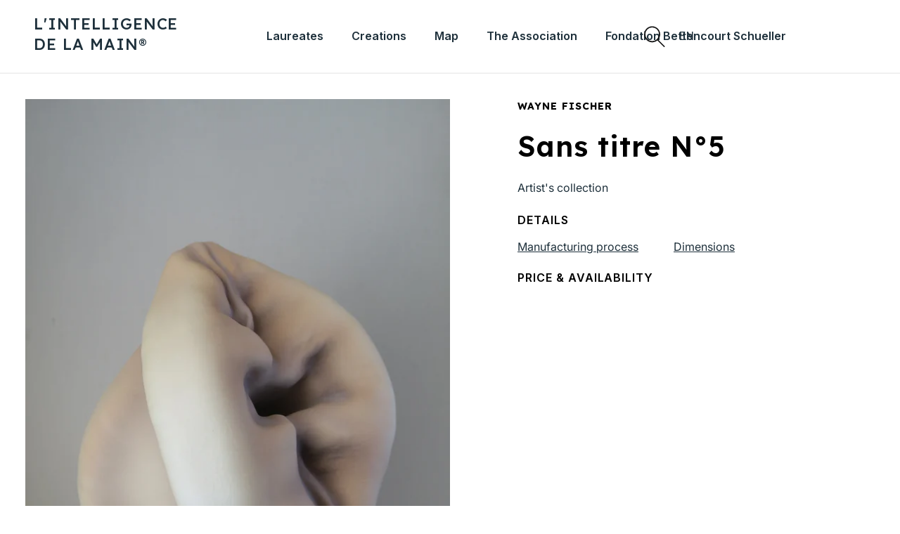

--- FILE ---
content_type: text/html; charset=utf-8
request_url: https://leslaureats-intelligencedelamain.com/en/products/sans-titre-n-5
body_size: 25112
content:
<!doctype html>
<html class="no-js" lang="en">
  <head>
    <!-- Google tag (gtag.js) -->
    <script async src="https://www.googletagmanager.com/gtag/js?id=G-X4EGP7NBHD"></script>
    <script>
      window.dataLayer = window.dataLayer || [];
      function gtag() {
        dataLayer.push(arguments);
      }
      gtag('js', new Date());

      gtag('config', 'G-X4EGP7NBHD');
    </script>
    <meta charset="utf-8">
    <meta http-equiv="X-UA-Compatible" content="IE=edge">
    <meta name="viewport" content="width=device-width,initial-scale=1">
    <meta name="theme-color" content="">
    <link rel="canonical" href="https://leslaureats-intelligencedelamain.com/en/products/sans-titre-n-5">
    <link rel="preconnect" href="https://cdn.shopify.com" crossorigin>
    <link rel="preconnect" href="https://fonts.googleapis.com">
    <link rel="preconnect" href="https://fonts.gstatic.com" crossorigin>
    <link href="https://fonts.googleapis.com/css2?family=Rubik:wght@300;400;700&display=swap" rel="stylesheet">
    <link href="https://fonts.googleapis.com/css2?family=Lexend:wght@400;500;600;700&display=swap" rel="stylesheet">
    <link href="https://fonts.googleapis.com/css2?family=Inter:wght@300;400;500;600;700&display=swap" rel="stylesheet"><link rel="icon" type="image/png" href="//leslaureats-intelligencedelamain.com/cdn/shop/files/200925_LAUREATS_MONOGRAMME-05_bff5f4e0-6c99-423e-9947-1d84617d8d10.png?crop=center&height=32&v=1671039535&width=32"><link rel="preconnect" href="https://fonts.shopifycdn.com" crossorigin><title>
      Sans titre N°5
 &ndash; L&#39;Intelligence de la Main®</title>

    
      <meta name="description" content="Artist&#39;s collection">
    

    

<meta property="og:site_name" content="L&#39;Intelligence de la Main®">
<meta property="og:url" content="https://leslaureats-intelligencedelamain.com/en/products/sans-titre-n-5">
<meta property="og:title" content="Sans titre N°5">
<meta property="og:type" content="product">
<meta property="og:description" content="Artist&#39;s collection"><meta property="og:image" content="http://leslaureats-intelligencedelamain.com/cdn/shop/products/wayne-fischer-sculpture-porcelaine-10.jpg?v=1686666884">
  <meta property="og:image:secure_url" content="https://leslaureats-intelligencedelamain.com/cdn/shop/products/wayne-fischer-sculpture-porcelaine-10.jpg?v=1686666884">
  <meta property="og:image:width" content="2880">
  <meta property="og:image:height" content="4320"><meta property="og:price:amount" content="0,00">
  <meta property="og:price:currency" content="EUR"><meta name="twitter:card" content="summary_large_image">
<meta name="twitter:title" content="Sans titre N°5">
<meta name="twitter:description" content="Artist&#39;s collection">


    <script src="//leslaureats-intelligencedelamain.com/cdn/shop/t/16/assets/global.js?v=8159025815358447901704135258" defer="defer"></script>
    <script>window.performance && window.performance.mark && window.performance.mark('shopify.content_for_header.start');</script><meta id="shopify-digital-wallet" name="shopify-digital-wallet" content="/59867824298/digital_wallets/dialog">
<link rel="alternate" hreflang="x-default" href="https://leslaureats-intelligencedelamain.com/products/sans-titre-n-5">
<link rel="alternate" hreflang="fr" href="https://leslaureats-intelligencedelamain.com/products/sans-titre-n-5">
<link rel="alternate" hreflang="en" href="https://leslaureats-intelligencedelamain.com/en/products/sans-titre-n-5">
<link rel="alternate" type="application/json+oembed" href="https://leslaureats-intelligencedelamain.com/en/products/sans-titre-n-5.oembed">
<script async="async" src="/checkouts/internal/preloads.js?locale=en-FR"></script>
<script id="shopify-features" type="application/json">{"accessToken":"f589f7b18fe63eaaba78633ee9cddf8e","betas":["rich-media-storefront-analytics"],"domain":"leslaureats-intelligencedelamain.com","predictiveSearch":true,"shopId":59867824298,"locale":"en"}</script>
<script>var Shopify = Shopify || {};
Shopify.shop = "intelligence-de-la-main.myshopify.com";
Shopify.locale = "en";
Shopify.currency = {"active":"EUR","rate":"1.0"};
Shopify.country = "FR";
Shopify.theme = {"name":"V1.2.2 Publiée le 01\/01\/2024","id":156553183557,"schema_name":"Dawn","schema_version":"6.0.2","theme_store_id":887,"role":"main"};
Shopify.theme.handle = "null";
Shopify.theme.style = {"id":null,"handle":null};
Shopify.cdnHost = "leslaureats-intelligencedelamain.com/cdn";
Shopify.routes = Shopify.routes || {};
Shopify.routes.root = "/en/";</script>
<script type="module">!function(o){(o.Shopify=o.Shopify||{}).modules=!0}(window);</script>
<script>!function(o){function n(){var o=[];function n(){o.push(Array.prototype.slice.apply(arguments))}return n.q=o,n}var t=o.Shopify=o.Shopify||{};t.loadFeatures=n(),t.autoloadFeatures=n()}(window);</script>
<script id="shop-js-analytics" type="application/json">{"pageType":"product"}</script>
<script defer="defer" async type="module" src="//leslaureats-intelligencedelamain.com/cdn/shopifycloud/shop-js/modules/v2/client.init-shop-cart-sync_BN7fPSNr.en.esm.js"></script>
<script defer="defer" async type="module" src="//leslaureats-intelligencedelamain.com/cdn/shopifycloud/shop-js/modules/v2/chunk.common_Cbph3Kss.esm.js"></script>
<script defer="defer" async type="module" src="//leslaureats-intelligencedelamain.com/cdn/shopifycloud/shop-js/modules/v2/chunk.modal_DKumMAJ1.esm.js"></script>
<script type="module">
  await import("//leslaureats-intelligencedelamain.com/cdn/shopifycloud/shop-js/modules/v2/client.init-shop-cart-sync_BN7fPSNr.en.esm.js");
await import("//leslaureats-intelligencedelamain.com/cdn/shopifycloud/shop-js/modules/v2/chunk.common_Cbph3Kss.esm.js");
await import("//leslaureats-intelligencedelamain.com/cdn/shopifycloud/shop-js/modules/v2/chunk.modal_DKumMAJ1.esm.js");

  window.Shopify.SignInWithShop?.initShopCartSync?.({"fedCMEnabled":true,"windoidEnabled":true});

</script>
<script>(function() {
  var isLoaded = false;
  function asyncLoad() {
    if (isLoaded) return;
    isLoaded = true;
    var urls = ["https:\/\/chimpstatic.com\/mcjs-connected\/js\/users\/f6c2f2114df44be543210d13c\/4f48fd486022a7ce7ef7f2c9b.js?shop=intelligence-de-la-main.myshopify.com"];
    for (var i = 0; i < urls.length; i++) {
      var s = document.createElement('script');
      s.type = 'text/javascript';
      s.async = true;
      s.src = urls[i];
      var x = document.getElementsByTagName('script')[0];
      x.parentNode.insertBefore(s, x);
    }
  };
  if(window.attachEvent) {
    window.attachEvent('onload', asyncLoad);
  } else {
    window.addEventListener('load', asyncLoad, false);
  }
})();</script>
<script id="__st">var __st={"a":59867824298,"offset":3600,"reqid":"78c8b7ae-ad55-45c0-99e7-f62b9ac9e8e2-1769889062","pageurl":"leslaureats-intelligencedelamain.com\/en\/products\/sans-titre-n-5","u":"3b75497a2f9d","p":"product","rtyp":"product","rid":7700833534122};</script>
<script>window.ShopifyPaypalV4VisibilityTracking = true;</script>
<script id="captcha-bootstrap">!function(){'use strict';const t='contact',e='account',n='new_comment',o=[[t,t],['blogs',n],['comments',n],[t,'customer']],c=[[e,'customer_login'],[e,'guest_login'],[e,'recover_customer_password'],[e,'create_customer']],r=t=>t.map((([t,e])=>`form[action*='/${t}']:not([data-nocaptcha='true']) input[name='form_type'][value='${e}']`)).join(','),a=t=>()=>t?[...document.querySelectorAll(t)].map((t=>t.form)):[];function s(){const t=[...o],e=r(t);return a(e)}const i='password',u='form_key',d=['recaptcha-v3-token','g-recaptcha-response','h-captcha-response',i],f=()=>{try{return window.sessionStorage}catch{return}},m='__shopify_v',_=t=>t.elements[u];function p(t,e,n=!1){try{const o=window.sessionStorage,c=JSON.parse(o.getItem(e)),{data:r}=function(t){const{data:e,action:n}=t;return t[m]||n?{data:e,action:n}:{data:t,action:n}}(c);for(const[e,n]of Object.entries(r))t.elements[e]&&(t.elements[e].value=n);n&&o.removeItem(e)}catch(o){console.error('form repopulation failed',{error:o})}}const l='form_type',E='cptcha';function T(t){t.dataset[E]=!0}const w=window,h=w.document,L='Shopify',v='ce_forms',y='captcha';let A=!1;((t,e)=>{const n=(g='f06e6c50-85a8-45c8-87d0-21a2b65856fe',I='https://cdn.shopify.com/shopifycloud/storefront-forms-hcaptcha/ce_storefront_forms_captcha_hcaptcha.v1.5.2.iife.js',D={infoText:'Protected by hCaptcha',privacyText:'Privacy',termsText:'Terms'},(t,e,n)=>{const o=w[L][v],c=o.bindForm;if(c)return c(t,g,e,D).then(n);var r;o.q.push([[t,g,e,D],n]),r=I,A||(h.body.append(Object.assign(h.createElement('script'),{id:'captcha-provider',async:!0,src:r})),A=!0)});var g,I,D;w[L]=w[L]||{},w[L][v]=w[L][v]||{},w[L][v].q=[],w[L][y]=w[L][y]||{},w[L][y].protect=function(t,e){n(t,void 0,e),T(t)},Object.freeze(w[L][y]),function(t,e,n,w,h,L){const[v,y,A,g]=function(t,e,n){const i=e?o:[],u=t?c:[],d=[...i,...u],f=r(d),m=r(i),_=r(d.filter((([t,e])=>n.includes(e))));return[a(f),a(m),a(_),s()]}(w,h,L),I=t=>{const e=t.target;return e instanceof HTMLFormElement?e:e&&e.form},D=t=>v().includes(t);t.addEventListener('submit',(t=>{const e=I(t);if(!e)return;const n=D(e)&&!e.dataset.hcaptchaBound&&!e.dataset.recaptchaBound,o=_(e),c=g().includes(e)&&(!o||!o.value);(n||c)&&t.preventDefault(),c&&!n&&(function(t){try{if(!f())return;!function(t){const e=f();if(!e)return;const n=_(t);if(!n)return;const o=n.value;o&&e.removeItem(o)}(t);const e=Array.from(Array(32),(()=>Math.random().toString(36)[2])).join('');!function(t,e){_(t)||t.append(Object.assign(document.createElement('input'),{type:'hidden',name:u})),t.elements[u].value=e}(t,e),function(t,e){const n=f();if(!n)return;const o=[...t.querySelectorAll(`input[type='${i}']`)].map((({name:t})=>t)),c=[...d,...o],r={};for(const[a,s]of new FormData(t).entries())c.includes(a)||(r[a]=s);n.setItem(e,JSON.stringify({[m]:1,action:t.action,data:r}))}(t,e)}catch(e){console.error('failed to persist form',e)}}(e),e.submit())}));const S=(t,e)=>{t&&!t.dataset[E]&&(n(t,e.some((e=>e===t))),T(t))};for(const o of['focusin','change'])t.addEventListener(o,(t=>{const e=I(t);D(e)&&S(e,y())}));const B=e.get('form_key'),M=e.get(l),P=B&&M;t.addEventListener('DOMContentLoaded',(()=>{const t=y();if(P)for(const e of t)e.elements[l].value===M&&p(e,B);[...new Set([...A(),...v().filter((t=>'true'===t.dataset.shopifyCaptcha))])].forEach((e=>S(e,t)))}))}(h,new URLSearchParams(w.location.search),n,t,e,['guest_login'])})(!0,!0)}();</script>
<script integrity="sha256-4kQ18oKyAcykRKYeNunJcIwy7WH5gtpwJnB7kiuLZ1E=" data-source-attribution="shopify.loadfeatures" defer="defer" src="//leslaureats-intelligencedelamain.com/cdn/shopifycloud/storefront/assets/storefront/load_feature-a0a9edcb.js" crossorigin="anonymous"></script>
<script data-source-attribution="shopify.dynamic_checkout.dynamic.init">var Shopify=Shopify||{};Shopify.PaymentButton=Shopify.PaymentButton||{isStorefrontPortableWallets:!0,init:function(){window.Shopify.PaymentButton.init=function(){};var t=document.createElement("script");t.src="https://leslaureats-intelligencedelamain.com/cdn/shopifycloud/portable-wallets/latest/portable-wallets.en.js",t.type="module",document.head.appendChild(t)}};
</script>
<script data-source-attribution="shopify.dynamic_checkout.buyer_consent">
  function portableWalletsHideBuyerConsent(e){var t=document.getElementById("shopify-buyer-consent"),n=document.getElementById("shopify-subscription-policy-button");t&&n&&(t.classList.add("hidden"),t.setAttribute("aria-hidden","true"),n.removeEventListener("click",e))}function portableWalletsShowBuyerConsent(e){var t=document.getElementById("shopify-buyer-consent"),n=document.getElementById("shopify-subscription-policy-button");t&&n&&(t.classList.remove("hidden"),t.removeAttribute("aria-hidden"),n.addEventListener("click",e))}window.Shopify?.PaymentButton&&(window.Shopify.PaymentButton.hideBuyerConsent=portableWalletsHideBuyerConsent,window.Shopify.PaymentButton.showBuyerConsent=portableWalletsShowBuyerConsent);
</script>
<script data-source-attribution="shopify.dynamic_checkout.cart.bootstrap">document.addEventListener("DOMContentLoaded",(function(){function t(){return document.querySelector("shopify-accelerated-checkout-cart, shopify-accelerated-checkout")}if(t())Shopify.PaymentButton.init();else{new MutationObserver((function(e,n){t()&&(Shopify.PaymentButton.init(),n.disconnect())})).observe(document.body,{childList:!0,subtree:!0})}}));
</script>
<script id='scb4127' type='text/javascript' async='' src='https://leslaureats-intelligencedelamain.com/cdn/shopifycloud/privacy-banner/storefront-banner.js'></script><script id="sections-script" data-sections="main-product,product-recommendations,section-similar-products,section-categories-slider,header" defer="defer" src="//leslaureats-intelligencedelamain.com/cdn/shop/t/16/compiled_assets/scripts.js?v=5633"></script>
<script>window.performance && window.performance.mark && window.performance.mark('shopify.content_for_header.end');</script>


    <style data-shopify>
            @font-face {
  font-family: Inter;
  font-weight: 400;
  font-style: normal;
  font-display: swap;
  src: url("//leslaureats-intelligencedelamain.com/cdn/fonts/inter/inter_n4.b2a3f24c19b4de56e8871f609e73ca7f6d2e2bb9.woff2") format("woff2"),
       url("//leslaureats-intelligencedelamain.com/cdn/fonts/inter/inter_n4.af8052d517e0c9ffac7b814872cecc27ae1fa132.woff") format("woff");
}

            @font-face {
  font-family: Inter;
  font-weight: 700;
  font-style: normal;
  font-display: swap;
  src: url("//leslaureats-intelligencedelamain.com/cdn/fonts/inter/inter_n7.02711e6b374660cfc7915d1afc1c204e633421e4.woff2") format("woff2"),
       url("//leslaureats-intelligencedelamain.com/cdn/fonts/inter/inter_n7.6dab87426f6b8813070abd79972ceaf2f8d3b012.woff") format("woff");
}

            @font-face {
  font-family: Inter;
  font-weight: 400;
  font-style: italic;
  font-display: swap;
  src: url("//leslaureats-intelligencedelamain.com/cdn/fonts/inter/inter_i4.feae1981dda792ab80d117249d9c7e0f1017e5b3.woff2") format("woff2"),
       url("//leslaureats-intelligencedelamain.com/cdn/fonts/inter/inter_i4.62773b7113d5e5f02c71486623cf828884c85c6e.woff") format("woff");
}

            @font-face {
  font-family: Inter;
  font-weight: 700;
  font-style: italic;
  font-display: swap;
  src: url("//leslaureats-intelligencedelamain.com/cdn/fonts/inter/inter_i7.b377bcd4cc0f160622a22d638ae7e2cd9b86ea4c.woff2") format("woff2"),
       url("//leslaureats-intelligencedelamain.com/cdn/fonts/inter/inter_i7.7c69a6a34e3bb44fcf6f975857e13b9a9b25beb4.woff") format("woff");
}

            @font-face {
  font-family: Assistant;
  font-weight: 400;
  font-style: normal;
  font-display: swap;
  src: url("//leslaureats-intelligencedelamain.com/cdn/fonts/assistant/assistant_n4.9120912a469cad1cc292572851508ca49d12e768.woff2") format("woff2"),
       url("//leslaureats-intelligencedelamain.com/cdn/fonts/assistant/assistant_n4.6e9875ce64e0fefcd3f4446b7ec9036b3ddd2985.woff") format("woff");
}


            :root {
              --font-body-family: Inter, sans-serif;
              --font-body-style: normal;
              --font-body-weight: 400;
              --font-body-weight-bold: 700;

              --font-heading-family: Assistant, sans-serif;
              --font-heading-style: normal;
              --font-heading-weight: 400;

              --font-body-scale: 1.0;
              --font-heading-scale: 1.0;

              --color-base-text: 18, 18, 18;
              --color-shadow: 18, 18, 18;
              --color-base-background-1: 255, 255, 255;
              --color-base-background-2: 243, 243, 243;
              --color-base-solid-button-labels: 255, 255, 255;
              --color-base-outline-button-labels: 18, 18, 18;
              --color-base-accent-1: 18, 18, 18;
              --color-base-accent-2: 30, 48, 59;
              --payment-terms-background-color: #FFFFFF;

              --gradient-base-background-1: #FFFFFF;
              --gradient-base-background-2: #F3F3F3;
              --gradient-base-accent-1: #121212;
              --gradient-base-accent-2: #1e303b;

              --media-padding: px;
              --media-border-opacity: 0.05;
              --media-border-width: 1px;
              --media-radius: 0px;
              --media-shadow-opacity: 0.0;
              --media-shadow-horizontal-offset: 0px;
              --media-shadow-vertical-offset: 0px;
              --media-shadow-blur-radius: 0px;
              --media-shadow-visible: 0;

              --page-width: 160rem;
              --page-width-margin: 0rem;

              --card-image-padding: 0.0rem;
              --card-corner-radius: 0.0rem;
              --card-text-alignment: left;
              --card-border-width: 0.0rem;
              --card-border-opacity: 0.0;
              --card-shadow-opacity: 0.1;
              --card-shadow-visible: 1;
              --card-shadow-horizontal-offset: 0.0rem;
              --card-shadow-vertical-offset: 0.0rem;
              --card-shadow-blur-radius: 0.0rem;

              --badge-corner-radius: 4.0rem;

              --popup-border-width: 1px;
              --popup-border-opacity: 0.1;
              --popup-corner-radius: 0px;
              --popup-shadow-opacity: 0.0;
              --popup-shadow-horizontal-offset: 0px;
              --popup-shadow-vertical-offset: 0px;
              --popup-shadow-blur-radius: 0px;

              --drawer-border-width: 1px;
              --drawer-border-opacity: 0.1;
              --drawer-shadow-opacity: 0.0;
              --drawer-shadow-horizontal-offset: 0px;
              --drawer-shadow-vertical-offset: 0px;
              --drawer-shadow-blur-radius: 0px;

              --spacing-sections-desktop: 0px;
              --spacing-sections-mobile: 0px;

              --grid-desktop-vertical-spacing: 40px;
              --grid-desktop-horizontal-spacing: 24px;
              --grid-mobile-vertical-spacing: 20px;
              --grid-mobile-horizontal-spacing: 12px;

              --text-boxes-border-opacity: 0.0;
              --text-boxes-border-width: 0px;
              --text-boxes-radius: 0px;
              --text-boxes-shadow-opacity: 0.0;
              --text-boxes-shadow-visible: 0;
              --text-boxes-shadow-horizontal-offset: 0px;
              --text-boxes-shadow-vertical-offset: 0px;
              --text-boxes-shadow-blur-radius: 0px;

              --buttons-radius: 0px;
              --buttons-radius-outset: 0px;
              --buttons-border-width: 1px;
              --buttons-border-opacity: 1.0;
              --buttons-shadow-opacity: 0.0;
              --buttons-shadow-visible: 0;
              --buttons-shadow-horizontal-offset: 0px;
              --buttons-shadow-vertical-offset: 0px;
              --buttons-shadow-blur-radius: 0px;
              --buttons-border-offset: 0px;

              --inputs-radius: 0px;
              --inputs-border-width: 1px;
              --inputs-border-opacity: 0.55;
              --inputs-shadow-opacity: 0.0;
              --inputs-shadow-horizontal-offset: 0px;
              --inputs-margin-offset: 0px;
              --inputs-shadow-vertical-offset: 0px;
              --inputs-shadow-blur-radius: 0px;
              --inputs-radius-outset: 0px;

              --variant-pills-radius: 40px;
              --variant-pills-border-width: 1px;
              --variant-pills-border-opacity: 0.55;
              --variant-pills-shadow-opacity: 0.0;
              --variant-pills-shadow-horizontal-offset: 0px;
              --variant-pills-shadow-vertical-offset: 0px;
              --variant-pills-shadow-blur-radius: 0px;
            }

            *,
            *::before,
            *::after {
              box-sizing: inherit;
            }

            html {
              box-sizing: border-box;
              font-size: calc(var(--font-body-scale) * 62.5%);
              height: 100%;
            }

            body {
              display: grid;
              grid-template-rows: auto auto 1fr auto;
              grid-template-columns: 100%;
              min-height: 100%;
              margin: 0;
              font-size: 1.5rem;
              letter-spacing: 0.06rem;
              line-height: calc(1 + 0.8 / var(--font-body-scale));
              font-family: var(--font-body-family);
              font-style: var(--font-body-style);
              font-weight: var(--font-body-weight);
            }

            @media screen and (min-width: 750px) {
              body {
                font-size: 1.6rem;
              }
            }

            @media(max-width:786px){
      .main-content .shopify-section {
          margin-left: 48px;
          margin-right: 48px;
      }}
    </style>

    <link href="//leslaureats-intelligencedelamain.com/cdn/shop/t/16/assets/base.css?v=36123374960820114061704135258" rel="stylesheet" type="text/css" media="all" />
    <link href="//leslaureats-intelligencedelamain.com/cdn/shop/t/16/assets/theme-global.css?v=93744532995786216391704135258" rel="stylesheet" type="text/css" media="all" />
<link rel="preload" as="font" href="//leslaureats-intelligencedelamain.com/cdn/fonts/inter/inter_n4.b2a3f24c19b4de56e8871f609e73ca7f6d2e2bb9.woff2" type="font/woff2" crossorigin><link rel="preload" as="font" href="//leslaureats-intelligencedelamain.com/cdn/fonts/assistant/assistant_n4.9120912a469cad1cc292572851508ca49d12e768.woff2" type="font/woff2" crossorigin><script>
      document.documentElement.className = document.documentElement.className.replace('no-js', 'js');
      if (Shopify.designMode) {
        document.documentElement.classList.add('shopify-design-mode');
      }
    </script>
  <link href="https://monorail-edge.shopifysvc.com" rel="dns-prefetch">
<script>(function(){if ("sendBeacon" in navigator && "performance" in window) {try {var session_token_from_headers = performance.getEntriesByType('navigation')[0].serverTiming.find(x => x.name == '_s').description;} catch {var session_token_from_headers = undefined;}var session_cookie_matches = document.cookie.match(/_shopify_s=([^;]*)/);var session_token_from_cookie = session_cookie_matches && session_cookie_matches.length === 2 ? session_cookie_matches[1] : "";var session_token = session_token_from_headers || session_token_from_cookie || "";function handle_abandonment_event(e) {var entries = performance.getEntries().filter(function(entry) {return /monorail-edge.shopifysvc.com/.test(entry.name);});if (!window.abandonment_tracked && entries.length === 0) {window.abandonment_tracked = true;var currentMs = Date.now();var navigation_start = performance.timing.navigationStart;var payload = {shop_id: 59867824298,url: window.location.href,navigation_start,duration: currentMs - navigation_start,session_token,page_type: "product"};window.navigator.sendBeacon("https://monorail-edge.shopifysvc.com/v1/produce", JSON.stringify({schema_id: "online_store_buyer_site_abandonment/1.1",payload: payload,metadata: {event_created_at_ms: currentMs,event_sent_at_ms: currentMs}}));}}window.addEventListener('pagehide', handle_abandonment_event);}}());</script>
<script id="web-pixels-manager-setup">(function e(e,d,r,n,o){if(void 0===o&&(o={}),!Boolean(null===(a=null===(i=window.Shopify)||void 0===i?void 0:i.analytics)||void 0===a?void 0:a.replayQueue)){var i,a;window.Shopify=window.Shopify||{};var t=window.Shopify;t.analytics=t.analytics||{};var s=t.analytics;s.replayQueue=[],s.publish=function(e,d,r){return s.replayQueue.push([e,d,r]),!0};try{self.performance.mark("wpm:start")}catch(e){}var l=function(){var e={modern:/Edge?\/(1{2}[4-9]|1[2-9]\d|[2-9]\d{2}|\d{4,})\.\d+(\.\d+|)|Firefox\/(1{2}[4-9]|1[2-9]\d|[2-9]\d{2}|\d{4,})\.\d+(\.\d+|)|Chrom(ium|e)\/(9{2}|\d{3,})\.\d+(\.\d+|)|(Maci|X1{2}).+ Version\/(15\.\d+|(1[6-9]|[2-9]\d|\d{3,})\.\d+)([,.]\d+|)( \(\w+\)|)( Mobile\/\w+|) Safari\/|Chrome.+OPR\/(9{2}|\d{3,})\.\d+\.\d+|(CPU[ +]OS|iPhone[ +]OS|CPU[ +]iPhone|CPU IPhone OS|CPU iPad OS)[ +]+(15[._]\d+|(1[6-9]|[2-9]\d|\d{3,})[._]\d+)([._]\d+|)|Android:?[ /-](13[3-9]|1[4-9]\d|[2-9]\d{2}|\d{4,})(\.\d+|)(\.\d+|)|Android.+Firefox\/(13[5-9]|1[4-9]\d|[2-9]\d{2}|\d{4,})\.\d+(\.\d+|)|Android.+Chrom(ium|e)\/(13[3-9]|1[4-9]\d|[2-9]\d{2}|\d{4,})\.\d+(\.\d+|)|SamsungBrowser\/([2-9]\d|\d{3,})\.\d+/,legacy:/Edge?\/(1[6-9]|[2-9]\d|\d{3,})\.\d+(\.\d+|)|Firefox\/(5[4-9]|[6-9]\d|\d{3,})\.\d+(\.\d+|)|Chrom(ium|e)\/(5[1-9]|[6-9]\d|\d{3,})\.\d+(\.\d+|)([\d.]+$|.*Safari\/(?![\d.]+ Edge\/[\d.]+$))|(Maci|X1{2}).+ Version\/(10\.\d+|(1[1-9]|[2-9]\d|\d{3,})\.\d+)([,.]\d+|)( \(\w+\)|)( Mobile\/\w+|) Safari\/|Chrome.+OPR\/(3[89]|[4-9]\d|\d{3,})\.\d+\.\d+|(CPU[ +]OS|iPhone[ +]OS|CPU[ +]iPhone|CPU IPhone OS|CPU iPad OS)[ +]+(10[._]\d+|(1[1-9]|[2-9]\d|\d{3,})[._]\d+)([._]\d+|)|Android:?[ /-](13[3-9]|1[4-9]\d|[2-9]\d{2}|\d{4,})(\.\d+|)(\.\d+|)|Mobile Safari.+OPR\/([89]\d|\d{3,})\.\d+\.\d+|Android.+Firefox\/(13[5-9]|1[4-9]\d|[2-9]\d{2}|\d{4,})\.\d+(\.\d+|)|Android.+Chrom(ium|e)\/(13[3-9]|1[4-9]\d|[2-9]\d{2}|\d{4,})\.\d+(\.\d+|)|Android.+(UC? ?Browser|UCWEB|U3)[ /]?(15\.([5-9]|\d{2,})|(1[6-9]|[2-9]\d|\d{3,})\.\d+)\.\d+|SamsungBrowser\/(5\.\d+|([6-9]|\d{2,})\.\d+)|Android.+MQ{2}Browser\/(14(\.(9|\d{2,})|)|(1[5-9]|[2-9]\d|\d{3,})(\.\d+|))(\.\d+|)|K[Aa][Ii]OS\/(3\.\d+|([4-9]|\d{2,})\.\d+)(\.\d+|)/},d=e.modern,r=e.legacy,n=navigator.userAgent;return n.match(d)?"modern":n.match(r)?"legacy":"unknown"}(),u="modern"===l?"modern":"legacy",c=(null!=n?n:{modern:"",legacy:""})[u],f=function(e){return[e.baseUrl,"/wpm","/b",e.hashVersion,"modern"===e.buildTarget?"m":"l",".js"].join("")}({baseUrl:d,hashVersion:r,buildTarget:u}),m=function(e){var d=e.version,r=e.bundleTarget,n=e.surface,o=e.pageUrl,i=e.monorailEndpoint;return{emit:function(e){var a=e.status,t=e.errorMsg,s=(new Date).getTime(),l=JSON.stringify({metadata:{event_sent_at_ms:s},events:[{schema_id:"web_pixels_manager_load/3.1",payload:{version:d,bundle_target:r,page_url:o,status:a,surface:n,error_msg:t},metadata:{event_created_at_ms:s}}]});if(!i)return console&&console.warn&&console.warn("[Web Pixels Manager] No Monorail endpoint provided, skipping logging."),!1;try{return self.navigator.sendBeacon.bind(self.navigator)(i,l)}catch(e){}var u=new XMLHttpRequest;try{return u.open("POST",i,!0),u.setRequestHeader("Content-Type","text/plain"),u.send(l),!0}catch(e){return console&&console.warn&&console.warn("[Web Pixels Manager] Got an unhandled error while logging to Monorail."),!1}}}}({version:r,bundleTarget:l,surface:e.surface,pageUrl:self.location.href,monorailEndpoint:e.monorailEndpoint});try{o.browserTarget=l,function(e){var d=e.src,r=e.async,n=void 0===r||r,o=e.onload,i=e.onerror,a=e.sri,t=e.scriptDataAttributes,s=void 0===t?{}:t,l=document.createElement("script"),u=document.querySelector("head"),c=document.querySelector("body");if(l.async=n,l.src=d,a&&(l.integrity=a,l.crossOrigin="anonymous"),s)for(var f in s)if(Object.prototype.hasOwnProperty.call(s,f))try{l.dataset[f]=s[f]}catch(e){}if(o&&l.addEventListener("load",o),i&&l.addEventListener("error",i),u)u.appendChild(l);else{if(!c)throw new Error("Did not find a head or body element to append the script");c.appendChild(l)}}({src:f,async:!0,onload:function(){if(!function(){var e,d;return Boolean(null===(d=null===(e=window.Shopify)||void 0===e?void 0:e.analytics)||void 0===d?void 0:d.initialized)}()){var d=window.webPixelsManager.init(e)||void 0;if(d){var r=window.Shopify.analytics;r.replayQueue.forEach((function(e){var r=e[0],n=e[1],o=e[2];d.publishCustomEvent(r,n,o)})),r.replayQueue=[],r.publish=d.publishCustomEvent,r.visitor=d.visitor,r.initialized=!0}}},onerror:function(){return m.emit({status:"failed",errorMsg:"".concat(f," has failed to load")})},sri:function(e){var d=/^sha384-[A-Za-z0-9+/=]+$/;return"string"==typeof e&&d.test(e)}(c)?c:"",scriptDataAttributes:o}),m.emit({status:"loading"})}catch(e){m.emit({status:"failed",errorMsg:(null==e?void 0:e.message)||"Unknown error"})}}})({shopId: 59867824298,storefrontBaseUrl: "https://leslaureats-intelligencedelamain.com",extensionsBaseUrl: "https://extensions.shopifycdn.com/cdn/shopifycloud/web-pixels-manager",monorailEndpoint: "https://monorail-edge.shopifysvc.com/unstable/produce_batch",surface: "storefront-renderer",enabledBetaFlags: ["2dca8a86"],webPixelsConfigList: [{"id":"893878597","configuration":"{\"config\":\"{\\\"pixel_id\\\":\\\"G-Y27BG8NTFB\\\",\\\"gtag_events\\\":[{\\\"type\\\":\\\"purchase\\\",\\\"action_label\\\":\\\"G-Y27BG8NTFB\\\"},{\\\"type\\\":\\\"page_view\\\",\\\"action_label\\\":\\\"G-Y27BG8NTFB\\\"},{\\\"type\\\":\\\"view_item\\\",\\\"action_label\\\":\\\"G-Y27BG8NTFB\\\"},{\\\"type\\\":\\\"search\\\",\\\"action_label\\\":\\\"G-Y27BG8NTFB\\\"},{\\\"type\\\":\\\"add_to_cart\\\",\\\"action_label\\\":\\\"G-Y27BG8NTFB\\\"},{\\\"type\\\":\\\"begin_checkout\\\",\\\"action_label\\\":\\\"G-Y27BG8NTFB\\\"},{\\\"type\\\":\\\"add_payment_info\\\",\\\"action_label\\\":\\\"G-Y27BG8NTFB\\\"}],\\\"enable_monitoring_mode\\\":false}\"}","eventPayloadVersion":"v1","runtimeContext":"OPEN","scriptVersion":"b2a88bafab3e21179ed38636efcd8a93","type":"APP","apiClientId":1780363,"privacyPurposes":[],"dataSharingAdjustments":{"protectedCustomerApprovalScopes":["read_customer_address","read_customer_email","read_customer_name","read_customer_personal_data","read_customer_phone"]}},{"id":"shopify-app-pixel","configuration":"{}","eventPayloadVersion":"v1","runtimeContext":"STRICT","scriptVersion":"0450","apiClientId":"shopify-pixel","type":"APP","privacyPurposes":["ANALYTICS","MARKETING"]},{"id":"shopify-custom-pixel","eventPayloadVersion":"v1","runtimeContext":"LAX","scriptVersion":"0450","apiClientId":"shopify-pixel","type":"CUSTOM","privacyPurposes":["ANALYTICS","MARKETING"]}],isMerchantRequest: false,initData: {"shop":{"name":"L'Intelligence de la Main®","paymentSettings":{"currencyCode":"EUR"},"myshopifyDomain":"intelligence-de-la-main.myshopify.com","countryCode":"FR","storefrontUrl":"https:\/\/leslaureats-intelligencedelamain.com\/en"},"customer":null,"cart":null,"checkout":null,"productVariants":[{"price":{"amount":0.0,"currencyCode":"EUR"},"product":{"title":"Sans titre N°5","vendor":"L'Intelligence de la Main®","id":"7700833534122","untranslatedTitle":"Sans titre N°5","url":"\/en\/products\/sans-titre-n-5","type":""},"id":"44479523520682","image":{"src":"\/\/leslaureats-intelligencedelamain.com\/cdn\/shop\/products\/wayne-fischer-sculpture-porcelaine-10.jpg?v=1686666884"},"sku":"","title":"Default Title","untranslatedTitle":"Default Title"}],"purchasingCompany":null},},"https://leslaureats-intelligencedelamain.com/cdn","1d2a099fw23dfb22ep557258f5m7a2edbae",{"modern":"","legacy":""},{"shopId":"59867824298","storefrontBaseUrl":"https:\/\/leslaureats-intelligencedelamain.com","extensionBaseUrl":"https:\/\/extensions.shopifycdn.com\/cdn\/shopifycloud\/web-pixels-manager","surface":"storefront-renderer","enabledBetaFlags":"[\"2dca8a86\"]","isMerchantRequest":"false","hashVersion":"1d2a099fw23dfb22ep557258f5m7a2edbae","publish":"custom","events":"[[\"page_viewed\",{}],[\"product_viewed\",{\"productVariant\":{\"price\":{\"amount\":0.0,\"currencyCode\":\"EUR\"},\"product\":{\"title\":\"Sans titre N°5\",\"vendor\":\"L'Intelligence de la Main®\",\"id\":\"7700833534122\",\"untranslatedTitle\":\"Sans titre N°5\",\"url\":\"\/en\/products\/sans-titre-n-5\",\"type\":\"\"},\"id\":\"44479523520682\",\"image\":{\"src\":\"\/\/leslaureats-intelligencedelamain.com\/cdn\/shop\/products\/wayne-fischer-sculpture-porcelaine-10.jpg?v=1686666884\"},\"sku\":\"\",\"title\":\"Default Title\",\"untranslatedTitle\":\"Default Title\"}}]]"});</script><script>
  window.ShopifyAnalytics = window.ShopifyAnalytics || {};
  window.ShopifyAnalytics.meta = window.ShopifyAnalytics.meta || {};
  window.ShopifyAnalytics.meta.currency = 'EUR';
  var meta = {"product":{"id":7700833534122,"gid":"gid:\/\/shopify\/Product\/7700833534122","vendor":"L'Intelligence de la Main®","type":"","handle":"sans-titre-n-5","variants":[{"id":44479523520682,"price":0,"name":"Sans titre N°5","public_title":null,"sku":""}],"remote":false},"page":{"pageType":"product","resourceType":"product","resourceId":7700833534122,"requestId":"78c8b7ae-ad55-45c0-99e7-f62b9ac9e8e2-1769889062"}};
  for (var attr in meta) {
    window.ShopifyAnalytics.meta[attr] = meta[attr];
  }
</script>
<script class="analytics">
  (function () {
    var customDocumentWrite = function(content) {
      var jquery = null;

      if (window.jQuery) {
        jquery = window.jQuery;
      } else if (window.Checkout && window.Checkout.$) {
        jquery = window.Checkout.$;
      }

      if (jquery) {
        jquery('body').append(content);
      }
    };

    var hasLoggedConversion = function(token) {
      if (token) {
        return document.cookie.indexOf('loggedConversion=' + token) !== -1;
      }
      return false;
    }

    var setCookieIfConversion = function(token) {
      if (token) {
        var twoMonthsFromNow = new Date(Date.now());
        twoMonthsFromNow.setMonth(twoMonthsFromNow.getMonth() + 2);

        document.cookie = 'loggedConversion=' + token + '; expires=' + twoMonthsFromNow;
      }
    }

    var trekkie = window.ShopifyAnalytics.lib = window.trekkie = window.trekkie || [];
    if (trekkie.integrations) {
      return;
    }
    trekkie.methods = [
      'identify',
      'page',
      'ready',
      'track',
      'trackForm',
      'trackLink'
    ];
    trekkie.factory = function(method) {
      return function() {
        var args = Array.prototype.slice.call(arguments);
        args.unshift(method);
        trekkie.push(args);
        return trekkie;
      };
    };
    for (var i = 0; i < trekkie.methods.length; i++) {
      var key = trekkie.methods[i];
      trekkie[key] = trekkie.factory(key);
    }
    trekkie.load = function(config) {
      trekkie.config = config || {};
      trekkie.config.initialDocumentCookie = document.cookie;
      var first = document.getElementsByTagName('script')[0];
      var script = document.createElement('script');
      script.type = 'text/javascript';
      script.onerror = function(e) {
        var scriptFallback = document.createElement('script');
        scriptFallback.type = 'text/javascript';
        scriptFallback.onerror = function(error) {
                var Monorail = {
      produce: function produce(monorailDomain, schemaId, payload) {
        var currentMs = new Date().getTime();
        var event = {
          schema_id: schemaId,
          payload: payload,
          metadata: {
            event_created_at_ms: currentMs,
            event_sent_at_ms: currentMs
          }
        };
        return Monorail.sendRequest("https://" + monorailDomain + "/v1/produce", JSON.stringify(event));
      },
      sendRequest: function sendRequest(endpointUrl, payload) {
        // Try the sendBeacon API
        if (window && window.navigator && typeof window.navigator.sendBeacon === 'function' && typeof window.Blob === 'function' && !Monorail.isIos12()) {
          var blobData = new window.Blob([payload], {
            type: 'text/plain'
          });

          if (window.navigator.sendBeacon(endpointUrl, blobData)) {
            return true;
          } // sendBeacon was not successful

        } // XHR beacon

        var xhr = new XMLHttpRequest();

        try {
          xhr.open('POST', endpointUrl);
          xhr.setRequestHeader('Content-Type', 'text/plain');
          xhr.send(payload);
        } catch (e) {
          console.log(e);
        }

        return false;
      },
      isIos12: function isIos12() {
        return window.navigator.userAgent.lastIndexOf('iPhone; CPU iPhone OS 12_') !== -1 || window.navigator.userAgent.lastIndexOf('iPad; CPU OS 12_') !== -1;
      }
    };
    Monorail.produce('monorail-edge.shopifysvc.com',
      'trekkie_storefront_load_errors/1.1',
      {shop_id: 59867824298,
      theme_id: 156553183557,
      app_name: "storefront",
      context_url: window.location.href,
      source_url: "//leslaureats-intelligencedelamain.com/cdn/s/trekkie.storefront.c59ea00e0474b293ae6629561379568a2d7c4bba.min.js"});

        };
        scriptFallback.async = true;
        scriptFallback.src = '//leslaureats-intelligencedelamain.com/cdn/s/trekkie.storefront.c59ea00e0474b293ae6629561379568a2d7c4bba.min.js';
        first.parentNode.insertBefore(scriptFallback, first);
      };
      script.async = true;
      script.src = '//leslaureats-intelligencedelamain.com/cdn/s/trekkie.storefront.c59ea00e0474b293ae6629561379568a2d7c4bba.min.js';
      first.parentNode.insertBefore(script, first);
    };
    trekkie.load(
      {"Trekkie":{"appName":"storefront","development":false,"defaultAttributes":{"shopId":59867824298,"isMerchantRequest":null,"themeId":156553183557,"themeCityHash":"11584231213501167497","contentLanguage":"en","currency":"EUR","eventMetadataId":"f020033e-7c0f-4137-b304-dc3f9dca64e1"},"isServerSideCookieWritingEnabled":true,"monorailRegion":"shop_domain","enabledBetaFlags":["65f19447","b5387b81"]},"Session Attribution":{},"S2S":{"facebookCapiEnabled":false,"source":"trekkie-storefront-renderer","apiClientId":580111}}
    );

    var loaded = false;
    trekkie.ready(function() {
      if (loaded) return;
      loaded = true;

      window.ShopifyAnalytics.lib = window.trekkie;

      var originalDocumentWrite = document.write;
      document.write = customDocumentWrite;
      try { window.ShopifyAnalytics.merchantGoogleAnalytics.call(this); } catch(error) {};
      document.write = originalDocumentWrite;

      window.ShopifyAnalytics.lib.page(null,{"pageType":"product","resourceType":"product","resourceId":7700833534122,"requestId":"78c8b7ae-ad55-45c0-99e7-f62b9ac9e8e2-1769889062","shopifyEmitted":true});

      var match = window.location.pathname.match(/checkouts\/(.+)\/(thank_you|post_purchase)/)
      var token = match? match[1]: undefined;
      if (!hasLoggedConversion(token)) {
        setCookieIfConversion(token);
        window.ShopifyAnalytics.lib.track("Viewed Product",{"currency":"EUR","variantId":44479523520682,"productId":7700833534122,"productGid":"gid:\/\/shopify\/Product\/7700833534122","name":"Sans titre N°5","price":"0.00","sku":"","brand":"L'Intelligence de la Main®","variant":null,"category":"","nonInteraction":true,"remote":false},undefined,undefined,{"shopifyEmitted":true});
      window.ShopifyAnalytics.lib.track("monorail:\/\/trekkie_storefront_viewed_product\/1.1",{"currency":"EUR","variantId":44479523520682,"productId":7700833534122,"productGid":"gid:\/\/shopify\/Product\/7700833534122","name":"Sans titre N°5","price":"0.00","sku":"","brand":"L'Intelligence de la Main®","variant":null,"category":"","nonInteraction":true,"remote":false,"referer":"https:\/\/leslaureats-intelligencedelamain.com\/en\/products\/sans-titre-n-5"});
      }
    });


        var eventsListenerScript = document.createElement('script');
        eventsListenerScript.async = true;
        eventsListenerScript.src = "//leslaureats-intelligencedelamain.com/cdn/shopifycloud/storefront/assets/shop_events_listener-3da45d37.js";
        document.getElementsByTagName('head')[0].appendChild(eventsListenerScript);

})();</script>
<script
  defer
  src="https://leslaureats-intelligencedelamain.com/cdn/shopifycloud/perf-kit/shopify-perf-kit-3.1.0.min.js"
  data-application="storefront-renderer"
  data-shop-id="59867824298"
  data-render-region="gcp-us-east1"
  data-page-type="product"
  data-theme-instance-id="156553183557"
  data-theme-name="Dawn"
  data-theme-version="6.0.2"
  data-monorail-region="shop_domain"
  data-resource-timing-sampling-rate="10"
  data-shs="true"
  data-shs-beacon="true"
  data-shs-export-with-fetch="true"
  data-shs-logs-sample-rate="1"
  data-shs-beacon-endpoint="https://leslaureats-intelligencedelamain.com/api/collect"
></script>
</head>

  <body class="gradient">
    <a class="skip-to-content-link button visually-hidden" href="#MainContent">
      Skip to content
    </a><div id="shopify-section-announcement-bar" class="shopify-section">
</div>
    <div id="shopify-section-header" class="shopify-section section-header"><link href="//leslaureats-intelligencedelamain.com/cdn/shop/t/16/assets/theme-header.css?v=158865305179615824371704135258" rel="stylesheet" type="text/css" media="all" />
<link rel="stylesheet" href="//leslaureats-intelligencedelamain.com/cdn/shop/t/16/assets/component-list-menu.css?v=151968516119678728991704135258" media="print" onload="this.media='all'">
<link rel="stylesheet" href="//leslaureats-intelligencedelamain.com/cdn/shop/t/16/assets/component-search.css?v=96455689198851321781704135258" media="print" onload="this.media='all'">
<link rel="stylesheet" href="//leslaureats-intelligencedelamain.com/cdn/shop/t/16/assets/component-menu-drawer.css?v=48079880039823561781704135258" media="print" onload="this.media='all'">
<link rel="stylesheet" href="//leslaureats-intelligencedelamain.com/cdn/shop/t/16/assets/component-cart-notification.css?v=119852831333870967341704135258" media="print" onload="this.media='all'">
<link rel="stylesheet" href="//leslaureats-intelligencedelamain.com/cdn/shop/t/16/assets/component-cart-items.css?v=23917223812499722491704135258" media="print" onload="this.media='all'"><noscript><link href="//leslaureats-intelligencedelamain.com/cdn/shop/t/16/assets/component-list-menu.css?v=151968516119678728991704135258" rel="stylesheet" type="text/css" media="all" /></noscript>
<noscript><link href="//leslaureats-intelligencedelamain.com/cdn/shop/t/16/assets/component-search.css?v=96455689198851321781704135258" rel="stylesheet" type="text/css" media="all" /></noscript>
<noscript><link href="//leslaureats-intelligencedelamain.com/cdn/shop/t/16/assets/component-menu-drawer.css?v=48079880039823561781704135258" rel="stylesheet" type="text/css" media="all" /></noscript>
<noscript><link href="//leslaureats-intelligencedelamain.com/cdn/shop/t/16/assets/component-cart-notification.css?v=119852831333870967341704135258" rel="stylesheet" type="text/css" media="all" /></noscript>
<noscript><link href="//leslaureats-intelligencedelamain.com/cdn/shop/t/16/assets/component-cart-items.css?v=23917223812499722491704135258" rel="stylesheet" type="text/css" media="all" /></noscript>

<style>

  .header {
    display: grid;
    height:103px;
    grid-template-areas: 'left-icon heading icons';
    grid-template-columns: 0;
    justify-content:space-between;
    align-items: center;
    text-align:right;
  }

  header .header_title{
    margin-bottom: 7px;
    text-align:left;
  }

  header .header_title_2{
    margin-bottom: 7px;
    text-align:left;
  }

  header .header_title .h2{
    font-family:'Lexend', sans-serif;
    font-weight: 500;
    font-size:1.4rem;
  }

  header .header_title_2 .h2{
    font-family:'Lexend', sans-serif;
    font-weight: 500;
    text-align:left;
    font-size:1.4rem;
  }

  header .header__icons {
    /*position: absolute;*/
    justify-content:end;
    top: auto;
    right: 0;
    align-items: center;
}

/* Search box */
.header__icons-home {
  height: 3.2rem;
  width: 21rem;
  padding: 0;
}

header .search-modal {
  border-bottom: 0;
  opacity: 0;
  min-height: calc(100% + var(--inputs-margin-offset) + (2 * var(--inputs-border-width)));
  height: 100%;
  background-color: transparent;
  margin-right: 80px;
  width:250px;
  justify-content:end;
}

header .predictive-search {
  display:none;
}

header .search__button{
display:none;
}

header .search-modal__form {
  height: 100%;
  width:10rem;
}
@media screen and (min-width: 990px){
  .search-modal__form {
    max-width: 10rem;
  }
}


header .field__button{
  height:100%;
  justify-content:end;
}

header .field{
  height: 100%;
}

header .search__input{
  height: 100%;
  width:100%;
  border-bottom: 0.1rem solid #000000;
}

header .field__input, .customer .field input{
  background-color:#ffffff;
}

header .header__icons .modal__close-button.link {
  display: none;
}

details[open] .modal-overlay {
  display: none !important;
}

.search-modal__content {
  display: flex;
  align-items: center;
  justify-content: end;
  width: 100%;
  height: 100%;
  padding: 0 0 0 0;
  line-height: calc(1 + 0.8 / var(--font-body-scale));
  position: relative;
  
}

.header__icons-home .field__input:focus, .field__input:not(:placeholder-shown), .field__input:-webkit-autofill, .customer .field input:focus, .customer .field input:not(:placeholder-shown), .customer .field input:-webkit-autofill {
  padding: 0 0 0 1rem;
  margin: var(--inputs-border-width);
  max
}

/* End search box */

@media screen and (min-width: 990px){
  .header {
    padding-top: 0px !important;
    padding-bottom: 0px !important;
}
}

@media screen and (min-width: 750px){
  .header {
    padding: 0;
    margin-left:48px;
    margin-right:48px;
}
}

  @media screen and (min-width: 990px){ .header:not(.header--top-center) *>.header__search, .header--top-center>.header__search {
    display: block;
  }

  
}
  
  @media screen and (min-width: 990px) {
  
    .header--top-left,
    .header--middle-left:not(.header--has-menu) {
      grid-template-areas:
        'heading icons'
        'navigation navigation';
      grid-template-columns: auto auto;
    }
  
    .header--middle-left {
      grid-template-areas: 'heading navigation icons';
      grid-template-columns: auto auto auto;
      column-gap: 2rem;
    }
  
    .header--top-center {
      grid-template-areas:
        'left-icon heading icons'
        'navigation navigation navigation';
    }
  
    .header:not(.header--middle-left) .header__inline-menu {
      margin-top: 1.05rem;
    }
  }

  .header__inline-menu .list-menu__item {
    font-family: 'Inter', sans-serif;
    font-weight: 600;
    font-size: 16px;
    line-height: 1.5em;
    color: #fff;
    padding: 0px;
  }

  .select-language{
    text-align:center;
  }

  .header__inline-menu .list-menu > li {
    margin-left: 20px;
    margin-right: 20px;
  }

  header-drawer {
    justify-self: start;
    margin-left: -1.2rem;
  }

  .header__heading-logo {
    max-width: 100px;
  }

  @media screen and (min-width: 990px) {
    header-drawer {
      display: none;
    }
  }

  .menu-drawer-container {
    display: flex;
  }

  .list-menu {
    list-style: none;
    padding: 0;
    margin: 0;
  }

  .list-menu--inline {
    display: inline-flex;
    flex-wrap: wrap;
  }

  summary.list-menu__item {
    padding-right: 2.7rem;
  }

  .list-menu__item {
    display: flex;
    align-items: center;
    line-height: calc(1 + 0.3 / var(--font-body-scale));
  }

  .list-menu__item--link {
    text-decoration: none;
    padding-bottom: 1rem;
    padding-top: 1rem;
    line-height: calc(1 + 0.8 / var(--font-body-scale));
  }

  header .select-language .localization-form .localization-form__select {
    text-decoration:none;
  }
  

  @media screen and (min-width: 750px) {
    .list-menu__item--link {
      padding-bottom: 0.5rem;
      padding-top: 0.5rem;
    }
  }

  @media screen and (max-width: 749px) {

    header .header__icons{
      align-items:start;
    }

    header .header_title{
      text-align:center;
    }

    header .header_title_2{
      text-align:center;
    }

    header .header_title .h2{
      font-size:1.25rem;
      font-family:'Lexend', sans-serif;
      font-weight: 500;
    }
  
    header .header_title_2 .h2{
      font-size:1.25rem;
      font-family:'Lexend', sans-serif;
      font-weight: 500;
    }
  }
</style><style data-shopify>.header {
    padding-top: 8px;
    padding-bottom: 8px;
    color: black;
    justify: space-between;
  }

  .section-header {
    margin-bottom: 0px;
  }

  @media screen and (min-width: 750px) {
    .section-header {
      margin-bottom: 0px;
    }
  }

  @media screen and (min-width: 990px) {
    .header {
      padding-top: 16px;
      padding-bottom: 16px;
    }
  }</style><script src="//leslaureats-intelligencedelamain.com/cdn/shop/t/16/assets/details-disclosure.js?v=153497636716254413831704135258" defer="defer"></script>
<script src="//leslaureats-intelligencedelamain.com/cdn/shop/t/16/assets/details-modal.js?v=4511761896672669691704135258" defer="defer"></script>
<script src="//leslaureats-intelligencedelamain.com/cdn/shop/t/16/assets/cart-notification.js?v=31179948596492670111704135258" defer="defer"></script><svg xmlns="http://www.w3.org/2000/svg" class="hidden">
  <symbol id="icon-search" viewbox="0 0 18 19" fill="none">
    <path fill-rule="evenodd" clip-rule="evenodd" d="M11.03 11.68A5.784 5.784 0 112.85 3.5a5.784 5.784 0 018.18 8.18zm.26 1.12a6.78 6.78 0 11.72-.7l5.4 5.4a.5.5 0 11-.71.7l-5.41-5.4z" fill="currentColor"/>
  </symbol>

  <symbol id="icon-close" class="icon icon-close" fill="none" viewBox="0 0 18 17">
    <path d="M.865 15.978a.5.5 0 00.707.707l7.433-7.431 7.579 7.282a.501.501 0 00.846-.37.5.5 0 00-.153-.351L9.712 8.546l7.417-7.416a.5.5 0 10-.707-.708L8.991 7.853 1.413.573a.5.5 0 10-.693.72l7.563 7.268-7.418 7.417z" fill="currentColor">
  </symbol>
</svg>
<sticky-header class="header-wrapper color-background-2  header-wrapper--border-bottom">
  <header class="header header--middle-left page-width header--has-menu"><header-drawer data-breakpoint="tablet">
        <details id="Details-menu-drawer-container" class="menu-drawer-container">
          <summary class="header__icon header__icon--menu header__icon--summary link focus-inset" aria-label="Menu">
            <span>
              <svg width="24" height="15" viewBox="0 0 24 15" fill="none" xmlns="http://www.w3.org/2000/svg">
<rect width="16" height="1" fill="#000"/>
<rect y="7" width="24" height="1" fill="#000"/>
<rect y="14" width="24" height="1" fill="#000"/>
</svg>

              <svg
   class="icon icon-close"
   width="23.711332"
   height="23.569628"
   viewBox="0 0 23.711332 23.569628"
   fill="none"
   version="1.1"
   id="svg22"
   xmlns="http://www.w3.org/2000/svg"
   xmlns:svg="http://www.w3.org/2000/svg">
  <defs
     id="defs26" />
  <path
     d="M 23.325833,23.181647 0.38549922,0.38797972"
     stroke="#cb4e44"
     id="path18"
     style="stroke-width:1.09387" />
  <path
     d="M 0.38549922,23.181647 23.325833,0.38797972"
     stroke="#cb4e44"
     id="path20"
     style="stroke-width:1.09387" />
</svg>

            </span>
          </summary>
          <div id="menu-drawer" class="gradient menu-drawer motion-reduce" tabindex="-1">
            <div class="menu-drawer__inner-container">
              <div class="menu-drawer__navigation-container">
                <nav class="menu-drawer__navigation">
                  <div class="menu-drawer__heading">Menu</div>
                  <ul class="menu-drawer__menu has-submenu list-menu" role="list"><li><a href="/en/pages/les-laureats" class="menu-drawer__menu-item list-menu__item link link--text focus-inset">
                            Laureates
                          </a></li><li><a href="/en/collections/savoir-faire" class="menu-drawer__menu-item list-menu__item link link--text focus-inset">
                            Creations
                          </a></li><li><a href="/en/pages/carte" class="menu-drawer__menu-item list-menu__item link link--text focus-inset">
                            Map
                          </a></li><li><a href="/en/pages/association-les-laureats-de-l-intelligence-de-la-main" class="menu-drawer__menu-item list-menu__item link link--text focus-inset">
                            The Association
                          </a></li><li><a href="/en/pages/fondation-bettencourt-schueller" class="menu-drawer__menu-item list-menu__item link link--text focus-inset">
                            Fondation Bettencourt Schueller
                          </a></li></ul>
                </nav>
                <div class="menu-drawer__utility-links"><ul class="list list-social list-unstyled" role="list"><li class="list-social__item">
                        <a href="https://www.instagram.com/leslaureats_/" class="list-social__link link"><svg aria-hidden="true" focusable="false" role="presentation" class="icon icon-instagram" viewBox="0 0 18 18">
  <path fill="currentColor" d="M8.77 1.58c2.34 0 2.62.01 3.54.05.86.04 1.32.18 1.63.3.41.17.7.35 1.01.66.3.3.5.6.65 1 .12.32.27.78.3 1.64.05.92.06 1.2.06 3.54s-.01 2.62-.05 3.54a4.79 4.79 0 01-.3 1.63c-.17.41-.35.7-.66 1.01-.3.3-.6.5-1.01.66-.31.12-.77.26-1.63.3-.92.04-1.2.05-3.54.05s-2.62 0-3.55-.05a4.79 4.79 0 01-1.62-.3c-.42-.16-.7-.35-1.01-.66-.31-.3-.5-.6-.66-1a4.87 4.87 0 01-.3-1.64c-.04-.92-.05-1.2-.05-3.54s0-2.62.05-3.54c.04-.86.18-1.32.3-1.63.16-.41.35-.7.66-1.01.3-.3.6-.5 1-.65.32-.12.78-.27 1.63-.3.93-.05 1.2-.06 3.55-.06zm0-1.58C6.39 0 6.09.01 5.15.05c-.93.04-1.57.2-2.13.4-.57.23-1.06.54-1.55 1.02C1 1.96.7 2.45.46 3.02c-.22.56-.37 1.2-.4 2.13C0 6.1 0 6.4 0 8.77s.01 2.68.05 3.61c.04.94.2 1.57.4 2.13.23.58.54 1.07 1.02 1.56.49.48.98.78 1.55 1.01.56.22 1.2.37 2.13.4.94.05 1.24.06 3.62.06 2.39 0 2.68-.01 3.62-.05.93-.04 1.57-.2 2.13-.41a4.27 4.27 0 001.55-1.01c.49-.49.79-.98 1.01-1.56.22-.55.37-1.19.41-2.13.04-.93.05-1.23.05-3.61 0-2.39 0-2.68-.05-3.62a6.47 6.47 0 00-.4-2.13 4.27 4.27 0 00-1.02-1.55A4.35 4.35 0 0014.52.46a6.43 6.43 0 00-2.13-.41A69 69 0 008.77 0z"/>
  <path fill="currentColor" d="M8.8 4a4.5 4.5 0 100 9 4.5 4.5 0 000-9zm0 7.43a2.92 2.92 0 110-5.85 2.92 2.92 0 010 5.85zM13.43 5a1.05 1.05 0 100-2.1 1.05 1.05 0 000 2.1z">
</svg>
<span class="visually-hidden">Instagram</span>
                        </a>
                      </li><li class="list-social__item">
                        <a href="https://www.linkedin.com/company/les-laur%C3%A9ats/" class="list-social__link link"><svg xmlns="http://www.w3.org/2000/svg" aria-hidden="true" focusable="false" role="presentation" class="icon icon-tumblr" viewBox="0 0 24 24"><path d="M4.98 3.5c0 1.381-1.11 2.5-2.48 2.5s-2.48-1.119-2.48-2.5c0-1.38 1.11-2.5 2.48-2.5s2.48 1.12 2.48 2.5zm.02 4.5h-5v16h5v-16zm7.982 0h-4.968v16h4.969v-8.399c0-4.67 6.029-5.052 6.029 0v8.399h4.988v-10.131c0-7.88-8.922-7.593-11.018-3.714v-2.155z" fill="currentColor"/></svg><span class="visually-hidden">Tumblr</span>
                        </a>
                      </li><li class="list-social__item">
                        <a href="https://www.youtube.com/c/FondationBettencourtSchueller" class="list-social__link link"><svg aria-hidden="true" focusable="false" role="presentation" class="icon icon-youtube" viewBox="0 0 100 70">
  <path d="M98 11c2 7.7 2 24 2 24s0 16.3-2 24a12.5 12.5 0 01-9 9c-7.7 2-39 2-39 2s-31.3 0-39-2a12.5 12.5 0 01-9-9c-2-7.7-2-24-2-24s0-16.3 2-24c1.2-4.4 4.6-7.8 9-9 7.7-2 39-2 39-2s31.3 0 39 2c4.4 1.2 7.8 4.6 9 9zM40 50l26-15-26-15v30z" fill="currentColor">
</svg>
<span class="visually-hidden">YouTube</span>
                        </a>
                      </li></ul>
                </div>
              </div>
            </div>
          </div>
        </details>
      </header-drawer><a href="/en" class="header__heading-link link link--text focus-inset"><!--<span class="h2">L&#39;Intelligence de la Main®</span>-->
            <div class="header_title">
            <span class="h2">L&#39;Intelligence</span><br>
            </div>
            <div class="header_title_2">
            <span class="h2">de la Main®</span>
            </div></a><nav class="header__inline-menu">
          <ul class="list-menu list-menu--inline" role="list"><li><a href="/en/pages/les-laureats" class="header__menu-item header__menu-item list-menu__item link link--text focus-inset">
                    <span>Laureates</span>
                  </a></li><li><a href="/en/collections/savoir-faire" class="header__menu-item header__menu-item list-menu__item link link--text focus-inset">
                    <span>Creations</span>
                  </a></li><li><a href="/en/pages/carte" class="header__menu-item header__menu-item list-menu__item link link--text focus-inset">
                    <span>Map</span>
                  </a></li><li><a href="/en/pages/association-les-laureats-de-l-intelligence-de-la-main" class="header__menu-item header__menu-item list-menu__item link link--text focus-inset">
                    <span>The Association</span>
                  </a></li><li><a href="/en/pages/fondation-bettencourt-schueller" class="header__menu-item header__menu-item list-menu__item link link--text focus-inset">
                    <span>Fondation Bettencourt Schueller</span>
                  </a></li></ul>
        </nav><div class="header__icons header__icons-home">
      <details-modal class="header__search">
        <details>
          <summary class="header__icon header__icon--search header__icon--summary link focus-inset modal__toggle" aria-haspopup="dialog" aria-label="Search">
            <span>
              <svg class="modal__toggle-open icon icon-search" aria-hidden="true" focusable="false" role="presentation">
                <use href="#icon-search">
              </svg>
              <svg class="modal__toggle-close icon icon-close" aria-hidden="true" focusable="false" role="presentation">
                <use href="#icon-close">
              </svg>
            </span>
          </summary>
          <div class="search-modal modal__content gradient" role="dialog" aria-modal="true" aria-label="Search">
            <div class="modal-overlay"></div>
            <div class="search-modal__content search-modal__content-bottom" tabindex="-1"><form action="/en/search" method="get" role="search" class="search search-modal__form">
                  <div class="field">
                    <input class="search__input field__input"
                      id="Search-In-Modal"
                      type="search"
                      name="q"
                      value=""
                      placeholder="Search">
                    <!--<label class="field__label" for="Search-In-Modal">Search</label>-->
                    <input type="hidden" name="options[prefix]" value="last">
                    <button class="search__button field__button" aria-label="Search">
                      <svg class="icon icon-search" aria-hidden="true" focusable="false" role="presentation">
                        <use href="#icon-search">
                      </svg>
                    </button>
                  </div></form><button type="button" class="search-modal__close-button modal__close-button link link--text focus-inset" aria-label="Close">
                <svg class="icon icon-close" aria-hidden="true" focusable="false" role="presentation">
                  <use href="#icon-close">
                </svg>
              </button>
            </div>
          </div>
        </details>
      </details-modal><!--       <a href="/en/cart" class="header__icon header__icon--cart link focus-inset" id="cart-icon-bubble"><svg class="icon icon-cart-empty" aria-hidden="true" focusable="false" role="presentation" xmlns="http://www.w3.org/2000/svg" viewBox="0 0 40 40" fill="none">
  <path d="m15.75 11.8h-3.16l-.77 11.6a5 5 0 0 0 4.99 5.34h7.38a5 5 0 0 0 4.99-5.33l-.78-11.61zm0 1h-2.22l-.71 10.67a4 4 0 0 0 3.99 4.27h7.38a4 4 0 0 0 4-4.27l-.72-10.67h-2.22v.63a4.75 4.75 0 1 1 -9.5 0zm8.5 0h-7.5v.63a3.75 3.75 0 1 0 7.5 0z" fill="currentColor" fill-rule="evenodd"/>
</svg>
<span class="visually-hidden">Cart</span></a> -->

      <div class="select-language">
      <noscript><form method="post" action="/en/localization" id="FooterLanguageFormNoScript" accept-charset="UTF-8" class="localization-form" enctype="multipart/form-data"><input type="hidden" name="form_type" value="localization" /><input type="hidden" name="utf8" value="✓" /><input type="hidden" name="_method" value="put" /><input type="hidden" name="return_to" value="/en/products/sans-titre-n-5" /><div class="localization-form__select">
            <select class="localization-selector link" name="locale_code" aria-labelledby="FooterLanguageLabelNoScript"><option value="fr" lang="fr">
                  Français
                </option><option value="en" lang="en" selected>
                  English
                </option></select>
            <svg aria-hidden="true" focusable="false" role="presentation" class="icon icon-caret" viewBox="0 0 10 6">
  <path fill-rule="evenodd" clip-rule="evenodd" d="M9.354.646a.5.5 0 00-.708 0L5 4.293 1.354.646a.5.5 0 00-.708.708l4 4a.5.5 0 00.708 0l4-4a.5.5 0 000-.708z" fill="currentColor">
</svg>

          </div>
          <button class="button button--tertiary">Update language</button></form></noscript>

      <localization-form><form method="post" action="/en/localization" id="FooterLanguageForm" accept-charset="UTF-8" class="localization-form" enctype="multipart/form-data"><input type="hidden" name="form_type" value="localization" /><input type="hidden" name="utf8" value="✓" /><input type="hidden" name="_method" value="put" /><input type="hidden" name="return_to" value="/en/products/sans-titre-n-5" /><div class="no-js-hidden">
            <div class="disclosure">
              <button type="button" class="disclosure__button localization-form__select localization-selector link link--text caption-large" aria-expanded="false" aria-controls="FooterLanguageList" aria-describedby="FooterLanguageLabel">
                En
                <svg aria-hidden="true" focusable="false" role="presentation" class="icon icon-caret" viewBox="0 0 10 6">
  <path fill-rule="evenodd" clip-rule="evenodd" d="M9.354.646a.5.5 0 00-.708 0L5 4.293 1.354.646a.5.5 0 00-.708.708l4 4a.5.5 0 00.708 0l4-4a.5.5 0 000-.708z" fill="currentColor">
</svg>

              </button>
              <div class="disclosure__list-wrapper" hidden>
                <ul id="FooterLanguageList" role="list" class="disclosure__list list-unstyled"><li class="disclosure__item" tabindex="-1">
                      <a class="link link--text disclosure__link caption-large focus-inset" href="#" hreflang="fr" lang="fr" data-value="fr">
                        Français
                      </a>
                    </li><li class="disclosure__item" tabindex="-1">
                      <a class="link link--text disclosure__link caption-large disclosure__link--active focus-inset" href="#" hreflang="en" lang="en" aria-current="true" data-value="en">
                        English
                      </a>
                    </li></ul>
              </div>
            </div>
            <input type="hidden" name="locale_code" value="en">
          </div></form></localization-form>
  </div>
  
    </div>
  </header>
</sticky-header>

<cart-notification>
  <div class="cart-notification-wrapper page-width">
    <div id="cart-notification" class="cart-notification focus-inset color-background-2 gradient" aria-modal="true" aria-label="Item added to your cart" role="dialog" tabindex="-1">
      <div class="cart-notification__header">
        <h2 class="cart-notification__heading caption-large text-body"><svg class="icon icon-checkmark color-foreground-text" aria-hidden="true" focusable="false" xmlns="http://www.w3.org/2000/svg" viewBox="0 0 12 9" fill="none">
  <path fill-rule="evenodd" clip-rule="evenodd" d="M11.35.643a.5.5 0 01.006.707l-6.77 6.886a.5.5 0 01-.719-.006L.638 4.845a.5.5 0 11.724-.69l2.872 3.011 6.41-6.517a.5.5 0 01.707-.006h-.001z" fill="currentColor"/>
</svg>
Item added to your cart</h2>
        <button type="button" class="cart-notification__close modal__close-button link link--text focus-inset" aria-label="Close">
          <svg class="icon icon-close" aria-hidden="true" focusable="false"><use href="#icon-close"></svg>
        </button>
      </div>
      <div id="cart-notification-product" class="cart-notification-product"></div>
      <div class="cart-notification__links">
        <a href="/en/cart" id="cart-notification-button" class="button button--secondary button--full-width"></a>
        <form action="/en/cart" method="post" id="cart-notification-form">
          <button class="button button--primary button--full-width" name="checkout">Check out</button>
        </form>
        <button type="button" class="link button-label">Continue shopping</button>
      </div>
    </div>
  </div>
</cart-notification>
<style data-shopify>
  .cart-notification {
     display: none;
  }
</style>


<script type="application/ld+json">
  {
    "@context": "http://schema.org",
    "@type": "Organization",
    "name": "L\u0026#39;Intelligence de la Main®",
    
    "sameAs": [
      "",
      "",
      "",
      "https:\/\/www.instagram.com\/leslaureats_\/",
      "",
      "https:\/\/www.linkedin.com\/company\/les-laur%C3%A9ats\/",
      "",
      "https:\/\/www.youtube.com\/c\/FondationBettencourtSchueller",
      ""
    ],
    "url": "https:\/\/leslaureats-intelligencedelamain.com"
  }
</script>
</div>
    <main id="MainContent" class="content-for-layout focus-none" role="main" tabindex="-1">
      <section id="shopify-section-template--20398073315653__main" class="shopify-section section"><section
  id="MainProduct-template--20398073315653__main"
  class="page-width section-template--20398073315653__main-padding"
  data-section="template--20398073315653__main"
>
  <link href="//leslaureats-intelligencedelamain.com/cdn/shop/t/16/assets/section-main-product.css?v=36911342389511674551704135258" rel="stylesheet" type="text/css" media="all" />
  <link href="//leslaureats-intelligencedelamain.com/cdn/shop/t/16/assets/component-accordion.css?v=180964204318874863811704135258" rel="stylesheet" type="text/css" media="all" />
  <link href="//leslaureats-intelligencedelamain.com/cdn/shop/t/16/assets/component-price.css?v=112673864592427438181704135258" rel="stylesheet" type="text/css" media="all" />
  <link href="//leslaureats-intelligencedelamain.com/cdn/shop/t/16/assets/component-rte.css?v=69919436638515329781704135258" rel="stylesheet" type="text/css" media="all" />
  <link href="//leslaureats-intelligencedelamain.com/cdn/shop/t/16/assets/component-slider.css?v=122287434276208575851704135258" rel="stylesheet" type="text/css" media="all" />
  <link href="//leslaureats-intelligencedelamain.com/cdn/shop/t/16/assets/component-rating.css?v=24573085263941240431704135258" rel="stylesheet" type="text/css" media="all" />
  <link href="//leslaureats-intelligencedelamain.com/cdn/shop/t/16/assets/component-loading-overlay.css?v=167310470843593579841704135258" rel="stylesheet" type="text/css" media="all" />
  <link href="//leslaureats-intelligencedelamain.com/cdn/shop/t/16/assets/component-deferred-media.css?v=105211437941697141201704135258" rel="stylesheet" type="text/css" media="all" />
<style data-shopify>.section-template--20398073315653__main-padding {
          padding-top: 27px;
          padding-bottom: 27px;
        }

        .artist {
          font-family: 'Lexend';
          font-weight: 700;
          font-size: 0.875rem;
          line-height: 1.5em;
          letter-spacing: 0.08em;
          text-transform: uppercase;
          color: #000000;
          /*margin-top: 80px;*/
          margin-bottom: 8px;
        }
        h1 {
          font-family: 'Lexend';
          font-weight: 600;
          font-size: 2.5rem;
          line-height: 1.14em;
          color: #000000;
          margin-top: 0;
          margin-bottom: 56px;
        }
        .product__description {
          font-family: 'Inter';
          font-weight: 400;
          font-size: 1rem;
          color: #1E303B;
        }
        .product__info-wrapper .product__accordion {
          border-top: 0;
        }
        .product__info-wrapper .product__accordion:last-of-type {
          border-bottom: 0;
        }
        .product__accordion .accordion__title {
          font-family: 'Inter', sans-serif;
          font-weight: 600;
          font-size: 1.25rem;
          line-height: 1.5em;
          color: #000000;
        }
        .product__accordion .accordion__content {
          padding: 0;
          font-family: 'Inter', sans-serif;
          font-weight: 400;
          font-size: 1rem;
          color: #1E303B;
        }
        .images-supp-wrapper img {
          display: block;
          max-width: 100%;
          height: auto;
        }
        .btn {
          font-family: 'Inter', sans-serif;
          font-weight: 700;
          font-size: 1rem;
          font-weight: normal;
          text-align: center;
          letter-spacing: 0.02em;
          text-decoration: none;
          color: #000000;
          display: block;
          width: auto;
          padding: 16px;
          border-radius: 2px;
          border: 1px solid #1E303B;
          margin-bottom: 20px;
        }
        .btn.main-btn {
          margin-top:40px;
          background-color: #CB4E44;
          color:#ffffff;
          border:0px;
        }
        .info-artist {
          max-width: 620px;
          margin-top:80px;
        }
        .info-artist .artist-picture {
          display:none;
          border-radius: 50%;
          margin-top: 30px;
        }
        .info-artist .link-more {
          font-family: 'Inter', sans-serif;
          font-weight: 700!important;
          font-size: 1rem;
          font-weight: normal;
          color: #1E303B;
          text-decoration: underline;
          display: block;
          margin-top: 16px;
        }
        .info-artist .artist {
          font-family: 'Lexend', sans-serif;
          font-weight: 700;
          font-size: 1.5rem;
        }
        .info-artist .artist-description{
          width:318px;
          font-family: 'Lexend', sans-serif;
          font-weight: 500;
          font-size: 0.875rem;
          color:#1E303B;
        }
        .info-artist .artist-job {
          font-family: 'Lexend', sans-serif;
          font-weight: 700;
          font-size: 0.75rem;
          color:#1E303B;
          line-height:1.5em;
        }
        .product__text {
          font-family: 'Inter', sans-serif;
          font-weight: 600;
          font-size: 1.25rem;
          color:#000000;
        }
        .long-desc {
          margin-top: 80px;
          display: none;
        }
        .product__media {
          border: 0;
        }
        .product__media-list {
          row-gap: 0;
          margin-bottom: -2px;
        }
        .slick-dots {
          position: absolute;
          top: 0;
          bottom: 0;
          margin: auto;
          height: 75px;
          left: 55px;
          padding: 0;
          list-style-type: none;
        }
        .slick-dots li {
          padding: 5px;
          cursor: pointer;
        }
        .slick-dots li button {
          font-size: 0;
          border: 0;
          box-shadow: none;
          padding: 0;
          display: block;
          width: 8px;
          height: 8px;
          border-radius: 50%;
          background-color: #fff;
          opacity: 0.3;
        }
        .slick-dots li.slick-active button {
          opacity: 1;
        }

        .thumbnail-list__item.slider__slide {
          width: auto;
        }
        .thumbnail-slider {
          margin-top: -70px;
        }
        .thumbnail-slider .thumbnail-list.slider {
          justify-content: center;
          padding: 15px 0;
          position: relative;
          z-index: 10;
        }
        .thumbnail-slider .slider-button {
          display: none;
        }
        .thumbnail{
          width: 10px;
          height: 10px;
          border-radius: 50%;
          border: 0;
          box-shadow: none;
          background-color: #fff;
          opacity: 0.3;
        }
        .thumbnail[aria-current],
        .thumbnail[aria-current]:focus:not(:focus-visible){
          border: 0;
          box-shadow: none;
          opacity: 1;
        }
        .thumbnail img {
          display: none;
        }

        .product__media-wrapper {
          /*margin-top:80px;*/
        }

        #MainProduct .all-collection {
          display:none;
        }

        .links {
          display:flex;
          flex-wrap: wrap;
          width:100%;
          justify-content: start;
          margin-top:0px;
        }

        .links .links-link {
            padding-right:50px;
            padding-top:10px;
            font-family: 'Inter', sans-serif;
            font-weight: 400;
            font-size: 1rem;
            color:#1E303B;
            text-decoration: underline;
            line-height:1.25em;
            text-underline-offset:2px;
        }

        .links-title {
            font-family: 'Inter', sans-serif;
            font-weight: 600;
            font-size: 1rem;
            color:#000000;
            margin: 0.5rem 0;
            text-transform:uppercase;
        }

        .pprice-title{
            font-family: 'Inter', sans-serif;
            font-weight: 600;
            font-size: 1rem;
            color:#000000;
            margin: 0.5rem 0;
            text-transform:uppercase;
        }

        .pprice-text {
            font-family: 'Inter', sans-serif;
            font-weight: 400;
            font-size: 1rem;
            color:#1E303B;
        }

        details[open] summary ~ * {
          animation: fadeIn 0.5s ease-in;
        }

        .product__media-wrapper{
          /*padding-top:80px;*/
        }

    @keyframes fadeIn {
        from { opacity: 0; }
        to { opacity: 1; }
    }

    #reassurances{
          display:flex;
          flex-direction:column;
          width:100%;
        }

        #reassurances .reassurance{
          height:100%;
          display:flex;
          flex-direction:row;
          justify-content:start;
          align-items:center;
          text-align:center;
        }

        #reassurances .reassurance-text{
            font-family: 'Inter', sans-serif;
            font-weight: 400;
            font-size: 1rem;
            color:#000000;
            line-height:1.5em;
            padding-left:20px;
            margin-top:revert;
        }

        .product__info-container .product-form,
        .product__info-container .product__description {
          margin: 1.5rem 0;
        }

        @media screen and (min-width: 750px) {
          .page-width {
            padding: 0;
          }

          #MainProduct-template--20398073315653__main .container {
            padding-left:48px;
            padding-right:48px;
          }

          .section-template--20398073315653__main-padding {
            padding-top: 36px;
            padding-bottom: 36px;
          }
          .product__media {
            padding-top: 0!important;
          }
          .product__media img {
            position: static!important;
          }
        }

        @media screen and (max-width: 991px){
          .product__modal-opener .product__media-icon {
            display: none;
          }
          .product__info-wrapper {
            padding-left: 30px;
          }
          h1 {
            font-size: 2.5rem;
          }
        }

        @media screen and (max-width: 749px){

          h1 {
            font-size: 2rem;
          }
          .product__description {
            font-size: 0.875rem;
          }
          .product__text{
            font-size: 1rem;
          }
          #similar-products{
            padding-left:0px;
            padding-right:0px;
          }
          .similar-products-title{
            padding-left:16px;
            padding-right:16px;
          }
          #similar-products .similar-products-title{
            font-size:1.5rem;
          }
          .subtitle-similar-products {
            padding-left:16px;
            padding-right:16px;
            font-size:0.875rem;
          }
          .page-width {
            padding: 0;
          }
          .artist {
            margin-top: 30px;
          }
          .product__info-wrapper {
            padding-left: 0;
          }
          .product__media-list .product__media-item {
            width: 100%;
          }
          .grid--peek.slider .grid__item:first-of-type {
            margin-left: 0;
          }
          .product__media-wrapper slider-component:not(.thumbnail-slider--no-slide){
            margin-left: 0;
            margin-right: 0;
          }
          .long-desc {
            margin-top: 40px;
          }
          .slider.slider--mobile{
            margin-left: -15px;
            width: calc(100% + 30px);
            scroll-padding-left: 0;
          }
          .links .links-link {
            font-size: 0.875rem;
          }
          .product__accordion .accordion__title {
            font-size: 1rem;
          }
          .product__accordion .accordion__content {
            font-size:0.875rem;
          }
        }</style><script src="//leslaureats-intelligencedelamain.com/cdn/shop/t/16/assets/product-form.js?v=24702737604959294451704135258" defer="defer"></script><div
    class="product product--medium product--stacked grid grid--1-col grid--2-col-tablet container"
  >
    <div class="grid__item product__media-wrapper">
      <media-gallery
        id="MediaGallery-template--20398073315653__main"
        role="region"
        
          class="product__media-gallery"
        
        aria-label="Gallery Viewer"
        data-desktop-layout="stacked"
      >
        <div id="GalleryStatus-template--20398073315653__main" class="visually-hidden" role="status"></div>
        <div id="GalleryViewer-template--20398073315653__main" class="slider-mobile-gutter">
          <a class="skip-to-content-link button visually-hidden quick-add-hidden" href="#ProductInfo-template--20398073315653__main">
            Skip to product information
          </a>
          <ul
            id="Slider-Gallery-template--20398073315653__main"
            class="product__media-list contains-media grid grid--peek list-unstyled slider slider--mobile"
            role="list"
          ><li
                  id="Slide-template--20398073315653__main-28516584325290"
                  class="product__media-item product__media-item--full grid__item slider__slide is-active"
                  data-media-id="template--20398073315653__main-28516584325290"
                >


<noscript><div class="product__media media gradient global-media-settings img-wrapper has-legend" style="padding-top: 150.00000000000003%;">
      <img
        srcset="//leslaureats-intelligencedelamain.com/cdn/shop/products/wayne-fischer-sculpture-porcelaine-10.jpg?v=1686666884&width=493 493w,
          //leslaureats-intelligencedelamain.com/cdn/shop/products/wayne-fischer-sculpture-porcelaine-10.jpg?v=1686666884&width=600 600w,
          //leslaureats-intelligencedelamain.com/cdn/shop/products/wayne-fischer-sculpture-porcelaine-10.jpg?v=1686666884&width=713 713w,
          //leslaureats-intelligencedelamain.com/cdn/shop/products/wayne-fischer-sculpture-porcelaine-10.jpg?v=1686666884&width=823 823w,
          //leslaureats-intelligencedelamain.com/cdn/shop/products/wayne-fischer-sculpture-porcelaine-10.jpg?v=1686666884&width=990 990w,
          //leslaureats-intelligencedelamain.com/cdn/shop/products/wayne-fischer-sculpture-porcelaine-10.jpg?v=1686666884&width=1100 1100w,
          //leslaureats-intelligencedelamain.com/cdn/shop/products/wayne-fischer-sculpture-porcelaine-10.jpg?v=1686666884&width=1206 1206w,
          //leslaureats-intelligencedelamain.com/cdn/shop/products/wayne-fischer-sculpture-porcelaine-10.jpg?v=1686666884&width=1346 1346w,
          //leslaureats-intelligencedelamain.com/cdn/shop/products/wayne-fischer-sculpture-porcelaine-10.jpg?v=1686666884&width=1426 1426w,
          //leslaureats-intelligencedelamain.com/cdn/shop/products/wayne-fischer-sculpture-porcelaine-10.jpg?v=1686666884&width=1646 1646w,
          //leslaureats-intelligencedelamain.com/cdn/shop/products/wayne-fischer-sculpture-porcelaine-10.jpg?v=1686666884&width=1946 1946w,
          //leslaureats-intelligencedelamain.com/cdn/shop/products/wayne-fischer-sculpture-porcelaine-10.jpg?v=1686666884 2880w"
        src="//leslaureats-intelligencedelamain.com/cdn/shop/products/wayne-fischer-sculpture-porcelaine-10.jpg?v=1686666884&width=1946"
        sizes="(min-width: 1600px) 825px, (min-width: 990px) calc(55.0vw - 10rem), (min-width: 750px) calc((100vw - 11.5rem) / 2), calc(100vw - 4rem)"
        
        width="973"
        height="1460"
        alt="Wayne Fischer "
      >
      
        <span class="legend">Wayne Fischer  ©</span>
      
    </div></noscript>

<modal-opener class="product__modal-opener product__modal-opener--image no-js-hidden img-wrapper has-legend" data-modal="#ProductModal-template--20398073315653__main">
  <span class="product__media-icon motion-reduce quick-add-hidden" aria-hidden="true"><svg aria-hidden="true" focusable="false" role="presentation" class="icon icon-plus" width="19" height="19" viewBox="0 0 19 19" fill="none" xmlns="http://www.w3.org/2000/svg">
  <path fill-rule="evenodd" clip-rule="evenodd" d="M4.66724 7.93978C4.66655 7.66364 4.88984 7.43922 5.16598 7.43853L10.6996 7.42464C10.9758 7.42395 11.2002 7.64724 11.2009 7.92339C11.2016 8.19953 10.9783 8.42395 10.7021 8.42464L5.16849 8.43852C4.89235 8.43922 4.66793 8.21592 4.66724 7.93978Z" fill="currentColor"/>
  <path fill-rule="evenodd" clip-rule="evenodd" d="M7.92576 4.66463C8.2019 4.66394 8.42632 4.88723 8.42702 5.16337L8.4409 10.697C8.44159 10.9732 8.2183 11.1976 7.94215 11.1983C7.66601 11.199 7.44159 10.9757 7.4409 10.6995L7.42702 5.16588C7.42633 4.88974 7.64962 4.66532 7.92576 4.66463Z" fill="currentColor"/>
  <path fill-rule="evenodd" clip-rule="evenodd" d="M12.8324 3.03011C10.1255 0.323296 5.73693 0.323296 3.03011 3.03011C0.323296 5.73693 0.323296 10.1256 3.03011 12.8324C5.73693 15.5392 10.1255 15.5392 12.8324 12.8324C15.5392 10.1256 15.5392 5.73693 12.8324 3.03011ZM2.32301 2.32301C5.42035 -0.774336 10.4421 -0.774336 13.5395 2.32301C16.6101 5.39361 16.6366 10.3556 13.619 13.4588L18.2473 18.0871C18.4426 18.2824 18.4426 18.599 18.2473 18.7943C18.0521 18.9895 17.7355 18.9895 17.5402 18.7943L12.8778 14.1318C9.76383 16.6223 5.20839 16.4249 2.32301 13.5395C-0.774335 10.4421 -0.774335 5.42035 2.32301 2.32301Z" fill="currentColor"/>
</svg>
</span>

  <div class="product__media media media--transparent gradient global-media-settings" style="padding-top: 100%;">
    <img
      srcset="//leslaureats-intelligencedelamain.com/cdn/shop/products/wayne-fischer-sculpture-porcelaine-10.jpg?v=1686666884&width=493 493w,
        //leslaureats-intelligencedelamain.com/cdn/shop/products/wayne-fischer-sculpture-porcelaine-10.jpg?v=1686666884&width=600 600w,
        //leslaureats-intelligencedelamain.com/cdn/shop/products/wayne-fischer-sculpture-porcelaine-10.jpg?v=1686666884&width=713 713w,
        //leslaureats-intelligencedelamain.com/cdn/shop/products/wayne-fischer-sculpture-porcelaine-10.jpg?v=1686666884&width=823 823w,
        //leslaureats-intelligencedelamain.com/cdn/shop/products/wayne-fischer-sculpture-porcelaine-10.jpg?v=1686666884&width=990 990w,
        //leslaureats-intelligencedelamain.com/cdn/shop/products/wayne-fischer-sculpture-porcelaine-10.jpg?v=1686666884&width=1100 1100w,
        //leslaureats-intelligencedelamain.com/cdn/shop/products/wayne-fischer-sculpture-porcelaine-10.jpg?v=1686666884&width=1206 1206w,
        //leslaureats-intelligencedelamain.com/cdn/shop/products/wayne-fischer-sculpture-porcelaine-10.jpg?v=1686666884&width=1346 1346w,
        //leslaureats-intelligencedelamain.com/cdn/shop/products/wayne-fischer-sculpture-porcelaine-10.jpg?v=1686666884&width=1426 1426w,
        //leslaureats-intelligencedelamain.com/cdn/shop/products/wayne-fischer-sculpture-porcelaine-10.jpg?v=1686666884&width=1646 1646w,
        //leslaureats-intelligencedelamain.com/cdn/shop/products/wayne-fischer-sculpture-porcelaine-10.jpg?v=1686666884&width=1946 1946w,
        //leslaureats-intelligencedelamain.com/cdn/shop/products/wayne-fischer-sculpture-porcelaine-10.jpg?v=1686666884 2880w"
      src="//leslaureats-intelligencedelamain.com/cdn/shop/products/wayne-fischer-sculpture-porcelaine-10.jpg?v=1686666884&width=1946"
      sizes="(min-width: 1600px) 825px, (min-width: 990px) calc(55.0vw - 10rem), (min-width: 750px) calc((100vw - 11.5rem) / 2), calc(100vw - 4rem)"
      
      width="973"
      height="973"
      alt="Wayne Fischer "
    >
  </div>
  <button class="product__media-toggle quick-add-hidden" type="button" aria-haspopup="dialog" data-media-id="28516584325290">
    <span class="visually-hidden">
      Open media 1 in modal
    </span>
  </button>
  
    <span class="legend">Wayne Fischer  ©</span>
  
</modal-opener></li></ul>
          <div class="slider-buttons no-js-hidden quick-add-hidden small-hide">
            <button
              type="button"
              class="slider-button slider-button--prev"
              name="previous"
              aria-label="Slide left"
            >
              <svg aria-hidden="true" focusable="false" role="presentation" class="icon icon-caret" viewBox="0 0 10 6">
  <path fill-rule="evenodd" clip-rule="evenodd" d="M9.354.646a.5.5 0 00-.708 0L5 4.293 1.354.646a.5.5 0 00-.708.708l4 4a.5.5 0 00.708 0l4-4a.5.5 0 000-.708z" fill="currentColor">
</svg>

            </button>
            <div class="slider-counter caption">
              <span class="slider-counter--current">1</span>
              <span aria-hidden="true"> / </span>
              <span class="visually-hidden">of</span>
              <span class="slider-counter--total">1</span>
            </div>
            <button
              type="button"
              class="slider-button slider-button--next"
              name="next"
              aria-label="Slide right"
            >
              <svg aria-hidden="true" focusable="false" role="presentation" class="icon icon-caret" viewBox="0 0 10 6">
  <path fill-rule="evenodd" clip-rule="evenodd" d="M9.354.646a.5.5 0 00-.708 0L5 4.293 1.354.646a.5.5 0 00-.708.708l4 4a.5.5 0 00.708 0l4-4a.5.5 0 000-.708z" fill="currentColor">
</svg>

            </button>
          </div>
        </div></media-gallery></div>
    <div class="product__info-wrapper grid__item">
      <div
        id="ProductInfo-template--20398073315653__main"
        class="product__info-container product__info-container--sticky"
      ><p class="artist">
            Wayne
            Fischer 
            
          </p><div class="product__title" >
                <h1>Sans titre N°5</h1>
                <a href="/en/products/sans-titre-n-5" class="product__title">
                  <h2 class="h1">
                    Sans titre N°5
                  </h2>
                </a>
              </div><p
                class="product__text subtitle"
                
              ></p><div class="product__description rte quick-add-hidden">
                  Artist's collection
                </div><h3 class="links-title">Details</h3>
              <div class="links">
                        <a id="Link-e840bb1b-caba-4754-9e54-ad38f965c1a2-template--20398073315653__main" class="links-link" href="#">Manufacturing process</a>
                        <a id="Link-abdddadd-6a97-4e42-bb4b-461a55d574c6-template--20398073315653__main" class="links-link" href="#">Dimensions</a></div><h3 class="pprice-title">Price & Availability</h3>
              <div class="pprice">
                <p class="pprice-text"></p>
                <p class="pprice-text"></p>
              </div><a href="/en/products/sans-titre-n-5" class="link product__view-details animate-arrow">
          View full details
          <svg viewBox="0 0 14 10" fill="none" aria-hidden="true" focusable="false" role="presentation" class="icon icon-arrow" xmlns="http://www.w3.org/2000/svg">
  <path fill-rule="evenodd" clip-rule="evenodd" d="M8.537.808a.5.5 0 01.817-.162l4 4a.5.5 0 010 .708l-4 4a.5.5 0 11-.708-.708L11.793 5.5H1a.5.5 0 010-1h10.793L8.646 1.354a.5.5 0 01-.109-.546z" fill="currentColor">
</svg>

        </a>

        <div id="reassurances">
          <div class="reassurance">

          </div>
          <div class="reassurance">

          </div>
          <div class="reassurance">

          </div>
        </div>
      </div>
    </div>

    <div class="grid__item product__media-wrapper">
      <div class="info-artist">
<p class="artist">
            Wayne
            Fischer 
            
          </p><p class="artist-description">
            Lauréat de la récompense Talents d’exception du Prix Liliane Bettencourt pour l’Intelligence de la Main® 2012
          </p><a
            class="link-more"
            href="/en/pages/fischer-wayne"
            title="Learn more"
          >Learn more</a><img
            class="artist-picture"
            src="//leslaureats-intelligencedelamain.com/cdn/shop/files/wayne-fischer-portrait-1.jpg?crop=center&height=160&v=1686646951&width=160"
          ></div>
    </div>
    <div class="product__info-wrapper grid__item"><noscript class="product-form__noscript-wrapper-template--20398073315653__main">
              <div class="product-form__input hidden">
                <label class="form__label" for="Variants-template--20398073315653__main">Product variants</label>
                <div class="select">
                  <select name="id" id="Variants-template--20398073315653__main" class="select__select" form="product-form-template--20398073315653__main"><option
                        
                          selected="selected"
                        
                        
                          disabled
                        
                        value="44479523520682"
                      >
                        Default Title
 - Sold out
                        - €0,00
                      </option></select>
                  <svg aria-hidden="true" focusable="false" role="presentation" class="icon icon-caret" viewBox="0 0 10 6">
  <path fill-rule="evenodd" clip-rule="evenodd" d="M9.354.646a.5.5 0 00-.708 0L5 4.293 1.354.646a.5.5 0 00-.708.708l4 4a.5.5 0 00.708 0l4-4a.5.5 0 000-.708z" fill="currentColor">
</svg>

                </div>
              </div>
            </noscript>

              <div class="product__accordion accordion quick-add-hidden" >
                <details id="Details-e840bb1b-caba-4754-9e54-ad38f965c1a2-template--20398073315653__main">
                  <summary>
                    <div class="summary__title">
                      
                      <h2 class="h4 accordion__title">
                        Manufacturing process
                      </h2>
                    </div>
                    <svg aria-hidden="true" focusable="false" role="presentation" class="icon icon-caret" viewBox="0 0 10 6">
  <path fill-rule="evenodd" clip-rule="evenodd" d="M9.354.646a.5.5 0 00-.708 0L5 4.293 1.354.646a.5.5 0 00-.708.708l4 4a.5.5 0 00.708 0l4-4a.5.5 0 000-.708z" fill="currentColor">
</svg>

                  </summary>
                  <div class="accordion__content rte" id="ProductAccordion-e840bb1b-caba-4754-9e54-ad38f965c1a2-template--20398073315653__main">
                    <p><span class="metafield-multi_line_text_field">Plate and wheel made, double walled, airbrushed, glazed, fired at 1250°, sandblasted and hand sanded.</span></p>
                    
                  </div>
                </details>
              </div>
            

              <div class="product__accordion accordion quick-add-hidden" >
                <details id="Details-abdddadd-6a97-4e42-bb4b-461a55d574c6-template--20398073315653__main">
                  <summary>
                    <div class="summary__title">
                      
                      <h2 class="h4 accordion__title">
                        Dimensions
                      </h2>
                    </div>
                    <svg aria-hidden="true" focusable="false" role="presentation" class="icon icon-caret" viewBox="0 0 10 6">
  <path fill-rule="evenodd" clip-rule="evenodd" d="M9.354.646a.5.5 0 00-.708 0L5 4.293 1.354.646a.5.5 0 00-.708.708l4 4a.5.5 0 00.708 0l4-4a.5.5 0 000-.708z" fill="currentColor">
</svg>

                  </summary>
                  <div class="accordion__content rte" id="ProductAccordion-abdddadd-6a97-4e42-bb4b-461a55d574c6-template--20398073315653__main">
                    <p><span class="metafield-multi_line_text_field">43 x 30 x 28 cm</span></p>
                    
                  </div>
                </details>
              </div>
            

</div>
  </div>

  <product-modal id="ProductModal-template--20398073315653__main" class="product-media-modal media-modal">
    <div
      class="product-media-modal__dialog"
      role="dialog"
      aria-label="Media gallery"
      aria-modal="true"
      tabindex="-1"
    >
      <button
        id="ModalClose-template--20398073315653__main"
        type="button"
        class="product-media-modal__toggle"
        aria-label="Close"
      >
        <svg xmlns="http://www.w3.org/2000/svg" aria-hidden="true" focusable="false" role="presentation" class="icon icon-close" fill="none" viewBox="0 0 18 17">
  <path d="M.865 15.978a.5.5 0 00.707.707l7.433-7.431 7.579 7.282a.501.501 0 00.846-.37.5.5 0 00-.153-.351L9.712 8.546l7.417-7.416a.5.5 0 10-.707-.708L8.991 7.853 1.413.573a.5.5 0 10-.693.72l7.563 7.268-7.418 7.417z" fill="currentColor">
</svg>

      </button>

      <div
        class="product-media-modal__content gradient"
        role="document"
        aria-label="Media gallery"
        tabindex="0"
      >
<img
    class="global-media-settings global-media-settings--no-shadow"
    srcset="//leslaureats-intelligencedelamain.com/cdn/shop/products/wayne-fischer-sculpture-porcelaine-10.jpg?v=1686666884&width=550 550w,//leslaureats-intelligencedelamain.com/cdn/shop/products/wayne-fischer-sculpture-porcelaine-10.jpg?v=1686666884&width=1100 1100w,//leslaureats-intelligencedelamain.com/cdn/shop/products/wayne-fischer-sculpture-porcelaine-10.jpg?v=1686666884&width=1445 1445w,//leslaureats-intelligencedelamain.com/cdn/shop/products/wayne-fischer-sculpture-porcelaine-10.jpg?v=1686666884&width=1680 1680w,//leslaureats-intelligencedelamain.com/cdn/shop/products/wayne-fischer-sculpture-porcelaine-10.jpg?v=1686666884&width=2048 2048w,//leslaureats-intelligencedelamain.com/cdn/shop/products/wayne-fischer-sculpture-porcelaine-10.jpg?v=1686666884&width=2200 2200w,//leslaureats-intelligencedelamain.com/cdn/shop/products/wayne-fischer-sculpture-porcelaine-10.jpg?v=1686666884 2880w"
    sizes="(min-width: 750px) calc(100vw - 22rem), 1100px"
    src="//leslaureats-intelligencedelamain.com/cdn/shop/products/wayne-fischer-sculpture-porcelaine-10.jpg?v=1686666884&width=1445"
    alt="Wayne Fischer "
    loading="lazy"
    width="1100"
    height="1651"
    data-media-id="28516584325290"
    
  ></div>
    </div>
  </product-modal>

  
<script src="//leslaureats-intelligencedelamain.com/cdn/shop/t/16/assets/product-modal.js?v=50921580101160527761704135258" defer="defer"></script>
    <script src="//leslaureats-intelligencedelamain.com/cdn/shop/t/16/assets/media-gallery.js?v=152902515749446478401704135258" defer="defer"></script><script>
    document.addEventListener('DOMContentLoaded', function () {
      function isIE() {
        const ua = window.navigator.userAgent;
        const msie = ua.indexOf('MSIE ');
        const trident = ua.indexOf('Trident/');

        return msie > 0 || trident > 0;
      }

      if (!isIE()) return;
      const hiddenInput = document.querySelector('#product-form-template--20398073315653__main input[name="id"]');
      const noScriptInputWrapper = document.createElement('div');
      const variantSwitcher =
        document.querySelector('variant-radios[data-section="template--20398073315653__main"]') ||
        document.querySelector('variant-selects[data-section="template--20398073315653__main"]');
      noScriptInputWrapper.innerHTML = document.querySelector(
        '.product-form__noscript-wrapper-template--20398073315653__main'
      ).textContent;
      variantSwitcher.outerHTML = noScriptInputWrapper.outerHTML;

      document.querySelector('#Variants-template--20398073315653__main').addEventListener('change', function (event) {
        hiddenInput.value = event.currentTarget.value;
      });
    });
  </script><script type="application/ld+json">
    {
      "@context": "http://schema.org/",
      "@type": "Product",
      "name": "Sans titre N°5",
      "url": "https:\/\/leslaureats-intelligencedelamain.com\/en\/products\/sans-titre-n-5",
      "image": [
          "https:\/\/leslaureats-intelligencedelamain.com\/cdn\/shop\/products\/wayne-fischer-sculpture-porcelaine-10.jpg?v=1686666884\u0026width=2880"
        ],
      "description": "Artist's collection",
      
      "brand": {
        "@type": "Brand",
        "name": "L'Intelligence de la Main®"
      },
      "offers": [{
            "@type" : "Offer","availability" : "http://schema.org/OutOfStock",
            "price" : 0.0,
            "priceCurrency" : "EUR",
            "url" : "https:\/\/leslaureats-intelligencedelamain.com\/en\/products\/sans-titre-n-5?variant=44479523520682"
          }
]
    }
  </script>
</section>




</section><section id="shopify-section-template--20398073315653__product-recommendations" class="shopify-section section"><link rel="stylesheet" href="//leslaureats-intelligencedelamain.com/cdn/shop/t/16/assets/component-card.css?v=79966179856147261881704135258" media="print" onload="this.media='all'">
<link rel="stylesheet" href="//leslaureats-intelligencedelamain.com/cdn/shop/t/16/assets/component-price.css?v=112673864592427438181704135258" media="print" onload="this.media='all'">
<link rel="stylesheet" href="//leslaureats-intelligencedelamain.com/cdn/shop/t/16/assets/section-product-recommendations.css?v=81056799490274251521704135258" media="print" onload="this.media='all'">

<noscript><link href="//leslaureats-intelligencedelamain.com/cdn/shop/t/16/assets/component-card.css?v=79966179856147261881704135258" rel="stylesheet" type="text/css" media="all" /></noscript>
<noscript><link href="//leslaureats-intelligencedelamain.com/cdn/shop/t/16/assets/component-price.css?v=112673864592427438181704135258" rel="stylesheet" type="text/css" media="all" /></noscript>
<noscript><link href="//leslaureats-intelligencedelamain.com/cdn/shop/t/16/assets/section-product-recommendations.css?v=81056799490274251521704135258" rel="stylesheet" type="text/css" media="all" /></noscript><style data-shopify>.section-template--20398073315653__product-recommendations-padding {
    padding-top: 27px;
    padding-bottom: 27px;
  }

  @media screen and (min-width: 750px) {
    .section-template--20398073315653__product-recommendations-padding {
      padding-top: 36px;
      padding-bottom: 36px;
    }
  }</style><div class="color-background-1 gradient">
  <product-recommendations class="product-recommendations page-width section-template--20398073315653__product-recommendations-padding isolate" data-url="/en/recommendations/products?section_id=template--20398073315653__product-recommendations&product_id=7700833534122&limit=4">
    
  </product-recommendations>
</div>




</section><section id="shopify-section-template--20398073315653__16643554487f1160ac" class="shopify-section section"><script
  src="https://cdnjs.cloudflare.com/ajax/libs/jquery/3.6.0/jquery.min.js"
  integrity="sha512-894YE6QWD5I59HgZOGReFYm4dnWc1Qt5NtvYSaNcOP+u1T9qYdvdihz0PPSiiqn/+/3e7Jo4EaG7TubfWGUrMQ=="
  crossorigin="anonymous"
  referrerpolicy="no-referrer"
></script>
<link href="//leslaureats-intelligencedelamain.com/cdn/shop/t/16/assets/slick.css?v=98340474046176884051704135258" rel="stylesheet" type="text/css" media="all" />
<script src="//leslaureats-intelligencedelamain.com/cdn/shop/t/16/assets/slick.min.js?v=71779134894361685811704135258" type="text/javascript"></script>
<style data-shopify>#similar-products {
    margin-top: 80px;
    margin-bottom: 40px;
  }
  #similar-products .similar-products-title {
    font-family: 'Lexend';
    font-weight: 500;
    font-size: 2.5rem;
    line-height: 1.14em;
    text-align: center;
    color: #000000;
    margin-bottom: 10px;
  }
  #similar-products .subtitle-similar-products {
    text-align: center;
    margin-bottom: 48px;
    font-family: 'Inter';
    font-weight: 400;
    font-size: 1rem;
    color: #1e303b;
  }
  #similar-products .product {
    margin: 0 24px;
  }
  /*   .similar-products-grid {
    display: flex;
    column-gap: 48px;
  }
  .similar-products-grid .card {
    width: 100%;
    max-width: 416px;
  } */

  #similar-products .all-collection {
    /*display: inline-block;*/
    display: none;
    font-weight: normal;
    letter-spacing: 0.02em;
    text-transform: uppercase;
    text-decoration: none;
    color: #000000;
    background-color: #faeae1;
    padding: 16px 24px;
    margin-top: 45px;
  }

  .product-main-cat {
    margin-bottom: 0px;
  }

  .card__information {
    padding-top: 0;
  }

  .main-cat {
    margin-top: revert;
    font-family: 'Lexend';
    font-weight: 700;
    font-size: 0.75rem;
    color: #1e303b;
  }

  .product-main-cat img {
    padding-bottom: 5px;
    margin-right: 10px;
  }

  @media screen and (max-width: 749px) {
    #similar-products {
      margin-top: 50px;
    }
    #similar-products h3 {
      font-size: 1.5rem;
    }
    #similar-products .similar-products-title {
      font-size: 1.5rem;
    }
    .subtitle-similar-products {
      font-size: 0.875rem !important;
    }
  }</style>

<section id="similar-products" class="container">
  <h3 class="similar-products-title">Other creations</h3>
  <p class="subtitle-similar-products"></p>

  
  

  
    <div class="similar-products-grid">
      
        <div class="product">
          

<link href="//leslaureats-intelligencedelamain.com/cdn/shop/t/16/assets/component-rating.css?v=24573085263941240431704135258" rel="stylesheet" type="text/css" media="all" />
<div class="card-wrapper underline-links-hover">
    <div
      class="
        card
        card--standard
         card--media
        
        
        
      "
      style="--ratio-percent: 100%;"
    >
      <div
        class="card__inner color-background-2 gradient ratio"
        style="--ratio-percent: 100%;"
      ><div class="card__media">
            <div class="media media--transparent media--hover-effect">
              
              <img
                srcset="//leslaureats-intelligencedelamain.com/cdn/shop/products/wayne-fischer-sculpture-porcelaine-9.jpg?v=1686666874&width=165 165w,//leslaureats-intelligencedelamain.com/cdn/shop/products/wayne-fischer-sculpture-porcelaine-9.jpg?v=1686666874&width=360 360w,//leslaureats-intelligencedelamain.com/cdn/shop/products/wayne-fischer-sculpture-porcelaine-9.jpg?v=1686666874&width=533 533w,//leslaureats-intelligencedelamain.com/cdn/shop/products/wayne-fischer-sculpture-porcelaine-9.jpg?v=1686666874&width=720 720w,//leslaureats-intelligencedelamain.com/cdn/shop/products/wayne-fischer-sculpture-porcelaine-9.jpg?v=1686666874&width=940 940w,//leslaureats-intelligencedelamain.com/cdn/shop/products/wayne-fischer-sculpture-porcelaine-9.jpg?v=1686666874&width=1066 1066w,//leslaureats-intelligencedelamain.com/cdn/shop/products/wayne-fischer-sculpture-porcelaine-9.jpg?v=1686666874 4320w
                "
                src="//leslaureats-intelligencedelamain.com/cdn/shop/products/wayne-fischer-sculpture-porcelaine-9.jpg?v=1686666874&width=533"
                sizes="(min-width: 1600px) 367px, (min-width: 990px) calc((100vw - 130px) / 4), (min-width: 750px) calc((100vw - 120px) / 3), calc((100vw - 35px) / 2)"
                alt="Wayne Fischer"
                class="motion-reduce"
                
                  loading="lazy"
                
                width="4320"
                height="2880"
              >
              
</div>
          </div><div class="card__content">
          <div class="card__information">
            <h3
              class="card__heading"
              
            >
              <a
                href="/en/products/sans-titre-n-6"
                id="StandardCardNoMediaLink-template--20398073315653__16643554487f1160ac-7700836221098"
                class="full-unstyled-link"
                aria-labelledby="StandardCardNoMediaLink-template--20398073315653__16643554487f1160ac-7700836221098 NoMediaStandardBadge-template--20398073315653__16643554487f1160ac-7700836221098"
              >
                Sans titre n°6
              </a>
            </h3>
          </div>
          <!--
            <div class="card__badge bottom left"><span id="NoMediaStandardBadge-template--20398073315653__16643554487f1160ac-7700836221098" class="badge badge--bottom-left color-inverse">Sold out</span></div>
          -->
        </div>
      </div>
      <div class="card__content">
        <div class="card__information">
          <div class="product-main-cat">
            <p class="main-cat">Wayne
                Fischer 
                
</p>
          </div>
          <h3
            class="card__heading h5"
            
              id="title-template--20398073315653__16643554487f1160ac-7700836221098"
            
          >
            <a
              href="/en/products/sans-titre-n-6"
              id="CardLink-template--20398073315653__16643554487f1160ac-7700836221098"
              class="full-unstyled-link"
              aria-labelledby="CardLink-template--20398073315653__16643554487f1160ac-7700836221098 Badge-template--20398073315653__16643554487f1160ac-7700836221098"
            >
              Sans titre n°6
            </a>
          </h3>
          <div class="card-information"><span class="caption-large light"></span><!-- 
<div class="price  price--sold-out ">
  <div class="price__container"><div class="price__regular">
      <span class="visually-hidden visually-hidden--inline">Regular price</span>
      <span class="price-item price-item--regular">
        €0,00
      </span>
    </div>
    <div class="price__sale">
        <span class="visually-hidden visually-hidden--inline">Regular price</span>
        <span>
          <s class="price-item price-item--regular">
            
              
            
          </s>
        </span><span class="visually-hidden visually-hidden--inline">Sale price</span>
      <span class="price-item price-item--sale price-item--last">
        €0,00
      </span>
    </div>
    <small class="unit-price caption hidden">
      <span class="visually-hidden">Unit price</span>
      <span class="price-item price-item--last">
        <span></span>
        <span aria-hidden="true">/</span>
        <span class="visually-hidden">&nbsp;per&nbsp;</span>
        <span>
        </span>
      </span>
    </small>
  </div></div>
 -->
          </div>
        </div><div class="card__badge bottom left"><span
              id="Badge-template--20398073315653__16643554487f1160ac-7700836221098"
              class="badge badge--bottom-left color-inverse"
            >Sold out</span></div>
      </div>
    </div>
  </div>
        </div>
      
        <div class="product">
          

<link href="//leslaureats-intelligencedelamain.com/cdn/shop/t/16/assets/component-rating.css?v=24573085263941240431704135258" rel="stylesheet" type="text/css" media="all" />
<div class="card-wrapper underline-links-hover">
    <div
      class="
        card
        card--standard
         card--media
        
        
        
      "
      style="--ratio-percent: 100%;"
    >
      <div
        class="card__inner color-background-2 gradient ratio"
        style="--ratio-percent: 100%;"
      ><div class="card__media">
            <div class="media media--transparent media--hover-effect">
              
              <img
                srcset="//leslaureats-intelligencedelamain.com/cdn/shop/products/wayne-fischer-sculpture-porcelaine-10.jpg?v=1686666884&width=165 165w,//leslaureats-intelligencedelamain.com/cdn/shop/products/wayne-fischer-sculpture-porcelaine-10.jpg?v=1686666884&width=360 360w,//leslaureats-intelligencedelamain.com/cdn/shop/products/wayne-fischer-sculpture-porcelaine-10.jpg?v=1686666884&width=533 533w,//leslaureats-intelligencedelamain.com/cdn/shop/products/wayne-fischer-sculpture-porcelaine-10.jpg?v=1686666884&width=720 720w,//leslaureats-intelligencedelamain.com/cdn/shop/products/wayne-fischer-sculpture-porcelaine-10.jpg?v=1686666884&width=940 940w,//leslaureats-intelligencedelamain.com/cdn/shop/products/wayne-fischer-sculpture-porcelaine-10.jpg?v=1686666884&width=1066 1066w,//leslaureats-intelligencedelamain.com/cdn/shop/products/wayne-fischer-sculpture-porcelaine-10.jpg?v=1686666884 2880w
                "
                src="//leslaureats-intelligencedelamain.com/cdn/shop/products/wayne-fischer-sculpture-porcelaine-10.jpg?v=1686666884&width=533"
                sizes="(min-width: 1600px) 367px, (min-width: 990px) calc((100vw - 130px) / 4), (min-width: 750px) calc((100vw - 120px) / 3), calc((100vw - 35px) / 2)"
                alt="Wayne Fischer "
                class="motion-reduce"
                
                  loading="lazy"
                
                width="2880"
                height="4320"
              >
              
</div>
          </div><div class="card__content">
          <div class="card__information">
            <h3
              class="card__heading"
              
            >
              <a
                href="/en/products/sans-titre-n-5"
                id="StandardCardNoMediaLink-template--20398073315653__16643554487f1160ac-7700833534122"
                class="full-unstyled-link"
                aria-labelledby="StandardCardNoMediaLink-template--20398073315653__16643554487f1160ac-7700833534122 NoMediaStandardBadge-template--20398073315653__16643554487f1160ac-7700833534122"
              >
                Sans titre N°5
              </a>
            </h3>
          </div>
          <!--
            <div class="card__badge bottom left"><span id="NoMediaStandardBadge-template--20398073315653__16643554487f1160ac-7700833534122" class="badge badge--bottom-left color-inverse">Sold out</span></div>
          -->
        </div>
      </div>
      <div class="card__content">
        <div class="card__information">
          <div class="product-main-cat">
            <p class="main-cat">Wayne
                Fischer 
                
</p>
          </div>
          <h3
            class="card__heading h5"
            
              id="title-template--20398073315653__16643554487f1160ac-7700833534122"
            
          >
            <a
              href="/en/products/sans-titre-n-5"
              id="CardLink-template--20398073315653__16643554487f1160ac-7700833534122"
              class="full-unstyled-link"
              aria-labelledby="CardLink-template--20398073315653__16643554487f1160ac-7700833534122 Badge-template--20398073315653__16643554487f1160ac-7700833534122"
            >
              Sans titre N°5
            </a>
          </h3>
          <div class="card-information"><span class="caption-large light"></span><!-- 
<div class="price  price--sold-out ">
  <div class="price__container"><div class="price__regular">
      <span class="visually-hidden visually-hidden--inline">Regular price</span>
      <span class="price-item price-item--regular">
        €0,00
      </span>
    </div>
    <div class="price__sale">
        <span class="visually-hidden visually-hidden--inline">Regular price</span>
        <span>
          <s class="price-item price-item--regular">
            
              
            
          </s>
        </span><span class="visually-hidden visually-hidden--inline">Sale price</span>
      <span class="price-item price-item--sale price-item--last">
        €0,00
      </span>
    </div>
    <small class="unit-price caption hidden">
      <span class="visually-hidden">Unit price</span>
      <span class="price-item price-item--last">
        <span></span>
        <span aria-hidden="true">/</span>
        <span class="visually-hidden">&nbsp;per&nbsp;</span>
        <span>
        </span>
      </span>
    </small>
  </div></div>
 -->
          </div>
        </div><div class="card__badge bottom left"><span
              id="Badge-template--20398073315653__16643554487f1160ac-7700833534122"
              class="badge badge--bottom-left color-inverse"
            >Sold out</span></div>
      </div>
    </div>
  </div>
        </div>
      
        <div class="product">
          

<link href="//leslaureats-intelligencedelamain.com/cdn/shop/t/16/assets/component-rating.css?v=24573085263941240431704135258" rel="stylesheet" type="text/css" media="all" />
<div class="card-wrapper underline-links-hover">
    <div
      class="
        card
        card--standard
         card--media
        
        
        
      "
      style="--ratio-percent: 100%;"
    >
      <div
        class="card__inner color-background-2 gradient ratio"
        style="--ratio-percent: 100%;"
      ><div class="card__media">
            <div class="media media--transparent media--hover-effect">
              
              <img
                srcset="//leslaureats-intelligencedelamain.com/cdn/shop/products/wayne-fischer-sculpture-porcelaine-musee-de-limoges-1.jpg?v=1686667021&width=165 165w,//leslaureats-intelligencedelamain.com/cdn/shop/products/wayne-fischer-sculpture-porcelaine-musee-de-limoges-1.jpg?v=1686667021&width=360 360w,//leslaureats-intelligencedelamain.com/cdn/shop/products/wayne-fischer-sculpture-porcelaine-musee-de-limoges-1.jpg?v=1686667021&width=533 533w,//leslaureats-intelligencedelamain.com/cdn/shop/products/wayne-fischer-sculpture-porcelaine-musee-de-limoges-1.jpg?v=1686667021&width=720 720w,//leslaureats-intelligencedelamain.com/cdn/shop/products/wayne-fischer-sculpture-porcelaine-musee-de-limoges-1.jpg?v=1686667021&width=940 940w,//leslaureats-intelligencedelamain.com/cdn/shop/products/wayne-fischer-sculpture-porcelaine-musee-de-limoges-1.jpg?v=1686667021&width=1066 1066w,//leslaureats-intelligencedelamain.com/cdn/shop/products/wayne-fischer-sculpture-porcelaine-musee-de-limoges-1.jpg?v=1686667021 2112w
                "
                src="//leslaureats-intelligencedelamain.com/cdn/shop/products/wayne-fischer-sculpture-porcelaine-musee-de-limoges-1.jpg?v=1686667021&width=533"
                sizes="(min-width: 1600px) 367px, (min-width: 990px) calc((100vw - 130px) / 4), (min-width: 750px) calc((100vw - 120px) / 3), calc((100vw - 35px) / 2)"
                alt="Wayne Fischer "
                class="motion-reduce"
                
                  loading="lazy"
                
                width="2112"
                height="2816"
              >
              
</div>
          </div><div class="card__content">
          <div class="card__information">
            <h3
              class="card__heading"
              
            >
              <a
                href="/en/products/sans-titre-n-4"
                id="StandardCardNoMediaLink-template--20398073315653__16643554487f1160ac-7700832845994"
                class="full-unstyled-link"
                aria-labelledby="StandardCardNoMediaLink-template--20398073315653__16643554487f1160ac-7700832845994 NoMediaStandardBadge-template--20398073315653__16643554487f1160ac-7700832845994"
              >
                Sans titre n°4
              </a>
            </h3>
          </div>
          <!--
            <div class="card__badge bottom left"><span id="NoMediaStandardBadge-template--20398073315653__16643554487f1160ac-7700832845994" class="badge badge--bottom-left color-inverse">Sold out</span></div>
          -->
        </div>
      </div>
      <div class="card__content">
        <div class="card__information">
          <div class="product-main-cat">
            <p class="main-cat">Wayne
                Fischer 
                
</p>
          </div>
          <h3
            class="card__heading h5"
            
              id="title-template--20398073315653__16643554487f1160ac-7700832845994"
            
          >
            <a
              href="/en/products/sans-titre-n-4"
              id="CardLink-template--20398073315653__16643554487f1160ac-7700832845994"
              class="full-unstyled-link"
              aria-labelledby="CardLink-template--20398073315653__16643554487f1160ac-7700832845994 Badge-template--20398073315653__16643554487f1160ac-7700832845994"
            >
              Sans titre n°4
            </a>
          </h3>
          <div class="card-information"><span class="caption-large light"></span><!-- 
<div class="price  price--sold-out ">
  <div class="price__container"><div class="price__regular">
      <span class="visually-hidden visually-hidden--inline">Regular price</span>
      <span class="price-item price-item--regular">
        €0,00
      </span>
    </div>
    <div class="price__sale">
        <span class="visually-hidden visually-hidden--inline">Regular price</span>
        <span>
          <s class="price-item price-item--regular">
            
              
            
          </s>
        </span><span class="visually-hidden visually-hidden--inline">Sale price</span>
      <span class="price-item price-item--sale price-item--last">
        €0,00
      </span>
    </div>
    <small class="unit-price caption hidden">
      <span class="visually-hidden">Unit price</span>
      <span class="price-item price-item--last">
        <span></span>
        <span aria-hidden="true">/</span>
        <span class="visually-hidden">&nbsp;per&nbsp;</span>
        <span>
        </span>
      </span>
    </small>
  </div></div>
 -->
          </div>
        </div><div class="card__badge bottom left"><span
              id="Badge-template--20398073315653__16643554487f1160ac-7700832845994"
              class="badge badge--bottom-left color-inverse"
            >Sold out</span></div>
      </div>
    </div>
  </div>
        </div>
      
    </div>
    <div class="text-center">
      <a
        class="all-collection"
        href="https://leslaureats-intelligencedelamain.com/collections/fischer-wayne"
        title="View all the creations of "
      >View all the creations of
        Wayne
        Fischer 
        </a>
    </div>
  
</section>


</section><div id="shopify-section-template--20398073315653__166305256773bae948" class="shopify-section"><script
  src="https://cdnjs.cloudflare.com/ajax/libs/jquery/3.6.0/jquery.min.js"
  integrity="sha512-894YE6QWD5I59HgZOGReFYm4dnWc1Qt5NtvYSaNcOP+u1T9qYdvdihz0PPSiiqn/+/3e7Jo4EaG7TubfWGUrMQ=="
  crossorigin="anonymous"
  referrerpolicy="no-referrer"
></script>
<link href="//leslaureats-intelligencedelamain.com/cdn/shop/t/16/assets/slick.css?v=98340474046176884051704135258" rel="stylesheet" type="text/css" media="all" />
<script src="//leslaureats-intelligencedelamain.com/cdn/shop/t/16/assets/slick.min.js?v=71779134894361685811704135258" type="text/javascript"></script>



<div class="categories-slider"><div>
      <a href="/en/collections/ceramique">Ceramic</a>
    </div><div>
      <a href="/en/collections/plume">Feather</a>
    </div><div>
      <a href="/en/collections/verre">Glass</a>
    </div><div>
      <a href="/en/collections/laque">Lacquer</a>
    </div><div>
      <a href="/en/collections/cuir">Leather</a>
    </div><div>
      <a href="/en/collections/metal">Metal</a>
    </div><div>
      <a href="/en/collections/papier">Paper</a>
    </div><div>
      <a href="/en/collections/patrimoine-bati">Patrimoine bâti</a>
    </div><div>
      <a href="/en/collections/platre">Plaster</a>
    </div><div>
      <a href="/en/collections/pierre">Stone</a>
    </div><div>
      <a href="/en/collections/textile">Textile</a>
    </div><div>
      <a href="/en/collections/cire">Wax</a>
    </div><div>
      <a href="/en/collections/bois">Wood</a>
    </div></div>



<style data-shopify>
  .categories-slider {
    text-align: center;
    margin-top: 50px;
    margin-bottom: 50px;
  }
  .categories-slider a {
    display: block;
    font-family: 'Lexend', sans-serif;
    font-weight: 700;
    font-size: 3.5rem;
    line-height: normal;
    letter-spacing: 0.02em;
    text-transform: uppercase;
    text-decoration: none;
    color: #1e303b;
    margin: 0 28px;
  }

  @media screen and (max-width: 749px) {
    .categories-slider {
      margin-top: 48px;
      margin-bottom: 48px;
    }
    .categories-slider a {
      font-size: 2rem;
      margin: 0 15px;
    }
  }
</style>


</div>
    </main>

    <div id="shopify-section-footer" class="shopify-section">
<link href="//leslaureats-intelligencedelamain.com/cdn/shop/t/16/assets/theme-footer.css?v=10080562302245808621704135258" rel="stylesheet" type="text/css" media="all" />
<link rel="stylesheet" href="//leslaureats-intelligencedelamain.com/cdn/shop/t/16/assets/component-newsletter.css?v=103472482056003053551704135258" media="print" onload="this.media='all'">
<link rel="stylesheet" href="//leslaureats-intelligencedelamain.com/cdn/shop/t/16/assets/component-list-menu.css?v=151968516119678728991704135258" media="print" onload="this.media='all'">
<link rel="stylesheet" href="//leslaureats-intelligencedelamain.com/cdn/shop/t/16/assets/component-list-social.css?v=140260133491422185661704135258" media="print" onload="this.media='all'">
<link rel="stylesheet" href="//leslaureats-intelligencedelamain.com/cdn/shop/t/16/assets/component-rte.css?v=69919436638515329781704135258" media="print" onload="this.media='all'">
<link rel="stylesheet" href="//leslaureats-intelligencedelamain.com/cdn/shop/t/16/assets/disclosure.css?v=179654191235127625801704135258" media="print" onload="this.media='all'">

<noscript><link href="//leslaureats-intelligencedelamain.com/cdn/shop/t/16/assets/component-newsletter.css?v=103472482056003053551704135258" rel="stylesheet" type="text/css" media="all" /></noscript>
<noscript><link href="//leslaureats-intelligencedelamain.com/cdn/shop/t/16/assets/component-list-menu.css?v=151968516119678728991704135258" rel="stylesheet" type="text/css" media="all" /></noscript>
<noscript><link href="//leslaureats-intelligencedelamain.com/cdn/shop/t/16/assets/component-list-social.css?v=140260133491422185661704135258" rel="stylesheet" type="text/css" media="all" /></noscript>
<noscript><link href="//leslaureats-intelligencedelamain.com/cdn/shop/t/16/assets/component-rte.css?v=69919436638515329781704135258" rel="stylesheet" type="text/css" media="all" /></noscript>
<noscript><link href="//leslaureats-intelligencedelamain.com/cdn/shop/t/16/assets/disclosure.css?v=179654191235127625801704135258" rel="stylesheet" type="text/css" media="all" /></noscript>

<footer class="footer section-footer-padding"><div class="footer__content-top container">
      <div class="footer-block--newsletter"><div class="footer-block__newsletter"><div>
                <p class="footer-block__heading">L&#39;intelligence de la main®</p>
              </div><div>
              <p class="newsletter-text">Would you like to receive the latest news from Les Lauréats de l'Intelligence de la Main®? Subscribe to the newsletter :</p><form method="post" action="/en/contact#ContactFooter" id="ContactFooter" accept-charset="UTF-8" class="footer__newsletter newsletter-form"><input type="hidden" name="form_type" value="customer" /><input type="hidden" name="utf8" value="✓" /><input type="hidden" name="contact[tags]" value="newsletter">
                <div class="newsletter-form__field-wrapper">
                  <div class="field">
                    <input
                      id="NewsletterForm--footer"
                      type="email"
                      name="contact[email]"
                      class="field__input"
                      value=""
                      aria-required="true"
                      autocorrect="off"
                      autocapitalize="off"
                      autocomplete="email"
                      
                      placeholder="Email"
                      required
                    >
                    <label class="field__label" for="NewsletterForm--footer">
                      Email
                    </label>
                    <div class="footer-button-input">
                      <button
                        type="submit"
                        class="newsletter-form__button field__button"
                        name="commit"
                        id="Subscribe"
                        aria-label="Subscribe"
                      >
                        S'abonner
                      </button>
                    </div>
                  </div></div></form></div>
          </div></div>
    </div><div class="footer__content-bottom"><div class="container footer__content-bottom-wrapper">
        <div><img src="//leslaureats-intelligencedelamain.com/cdn/shop/files/Logo-FBS-blanc.png?v=1668429548&width=243"><a
              class="link-logo"
              href="https://www.fondationbs.org/"
              title="Visit the Foundation’s website"
              target="_blank"
            >Visit the Foundation’s website</a><ul class="footer__list-social list-unstyled list-social" role="list">
            <li class="list-social__item">
              <a href="mailto:contact@fondationbs.org" class="link list-social__link"><svg xmlns="http://www.w3.org/2000/svg" aria-hidden="true" focusable="false" role="presentation" class="icon icon-mail" viewBox="0 0 24 24"><path d="M0 3v18h24v-18h-24zm6.623 7.929l-4.623 5.712v-9.458l4.623 3.746zm-4.141-5.929h19.035l-9.517 7.713-9.518-7.713zm5.694 7.188l3.824 3.099 3.83-3.104 5.612 6.817h-18.779l5.513-6.812zm9.208-1.264l4.616-3.741v9.348l-4.616-5.607z" fill="currentColor"/></svg><span class="visually-hidden">E-mail</span>
              </a>
            </li><li class="list-social__item">
                <a href="https://www.instagram.com/leslaureats_/" class="link list-social__link"><svg aria-hidden="true" focusable="false" role="presentation" class="icon icon-instagram" viewBox="0 0 18 18">
  <path fill="currentColor" d="M8.77 1.58c2.34 0 2.62.01 3.54.05.86.04 1.32.18 1.63.3.41.17.7.35 1.01.66.3.3.5.6.65 1 .12.32.27.78.3 1.64.05.92.06 1.2.06 3.54s-.01 2.62-.05 3.54a4.79 4.79 0 01-.3 1.63c-.17.41-.35.7-.66 1.01-.3.3-.6.5-1.01.66-.31.12-.77.26-1.63.3-.92.04-1.2.05-3.54.05s-2.62 0-3.55-.05a4.79 4.79 0 01-1.62-.3c-.42-.16-.7-.35-1.01-.66-.31-.3-.5-.6-.66-1a4.87 4.87 0 01-.3-1.64c-.04-.92-.05-1.2-.05-3.54s0-2.62.05-3.54c.04-.86.18-1.32.3-1.63.16-.41.35-.7.66-1.01.3-.3.6-.5 1-.65.32-.12.78-.27 1.63-.3.93-.05 1.2-.06 3.55-.06zm0-1.58C6.39 0 6.09.01 5.15.05c-.93.04-1.57.2-2.13.4-.57.23-1.06.54-1.55 1.02C1 1.96.7 2.45.46 3.02c-.22.56-.37 1.2-.4 2.13C0 6.1 0 6.4 0 8.77s.01 2.68.05 3.61c.04.94.2 1.57.4 2.13.23.58.54 1.07 1.02 1.56.49.48.98.78 1.55 1.01.56.22 1.2.37 2.13.4.94.05 1.24.06 3.62.06 2.39 0 2.68-.01 3.62-.05.93-.04 1.57-.2 2.13-.41a4.27 4.27 0 001.55-1.01c.49-.49.79-.98 1.01-1.56.22-.55.37-1.19.41-2.13.04-.93.05-1.23.05-3.61 0-2.39 0-2.68-.05-3.62a6.47 6.47 0 00-.4-2.13 4.27 4.27 0 00-1.02-1.55A4.35 4.35 0 0014.52.46a6.43 6.43 0 00-2.13-.41A69 69 0 008.77 0z"/>
  <path fill="currentColor" d="M8.8 4a4.5 4.5 0 100 9 4.5 4.5 0 000-9zm0 7.43a2.92 2.92 0 110-5.85 2.92 2.92 0 010 5.85zM13.43 5a1.05 1.05 0 100-2.1 1.05 1.05 0 000 2.1z">
</svg>
<span class="visually-hidden">Instagram</span>
                </a>
              </li><li class="list-social__item">
                <a href="https://www.linkedin.com/company/les-laur%C3%A9ats/" class="link list-social__link"><svg xmlns="http://www.w3.org/2000/svg" aria-hidden="true" focusable="false" role="presentation" class="icon icon-tumblr" viewBox="0 0 24 24"><path d="M4.98 3.5c0 1.381-1.11 2.5-2.48 2.5s-2.48-1.119-2.48-2.5c0-1.38 1.11-2.5 2.48-2.5s2.48 1.12 2.48 2.5zm.02 4.5h-5v16h5v-16zm7.982 0h-4.968v16h4.969v-8.399c0-4.67 6.029-5.052 6.029 0v8.399h4.988v-10.131c0-7.88-8.922-7.593-11.018-3.714v-2.155z" fill="currentColor"/></svg><span class="visually-hidden">Tumblr</span>
                </a>
              </li><li class="list-social__item">
                <a href="https://www.youtube.com/c/FondationBettencourtSchueller" class="link list-social__link"><svg aria-hidden="true" focusable="false" role="presentation" class="icon icon-youtube" viewBox="0 0 100 70">
  <path d="M98 11c2 7.7 2 24 2 24s0 16.3-2 24a12.5 12.5 0 01-9 9c-7.7 2-39 2-39 2s-31.3 0-39-2a12.5 12.5 0 01-9-9c-2-7.7-2-24-2-24s0-16.3 2-24c1.2-4.4 4.6-7.8 9-9 7.7-2 39-2 39-2s31.3 0 39 2c4.4 1.2 7.8 4.6 9 9zM40 50l26-15-26-15v30z" fill="currentColor">
</svg>
<span class="visually-hidden">YouTube</span>
                </a>
              </li></ul>
        </div>
        <div class="footer__blocks-wrapper grid grid--1-col grid--2-col grid--4-col-tablet "><div
              class="footer-block grid__item "
              
            >
              
                <div class="footer-block__details-content footer-block-image">
                  <img
                    srcset="//leslaureats-intelligencedelamain.com/cdn/shop/files/Logo-Association-100.png?v=1668797428&amp;width=75, //leslaureats-intelligencedelamain.com/cdn/shop/files/Logo-Association-100.png?v=1668797428&amp;width=150 2x"
                    src="//leslaureats-intelligencedelamain.com/cdn/shop/files/Logo-Association-100.png?v=1668797428&amp;width=400"
                    alt=""
                    loading="lazy"
                    width="75"
                    style="max-width: min(100%, 75px);"
                  >
                </div>
                
              
<div class="footer-block__details-content rte">
                    <p>L'association les Lauréats de l’Intelligence de la Main®</p>
                  </div></div><div
              class="footer-block grid__item footer-block--menu "
              
            >
              
                
              
<ul class="footer-block__details-content list-unstyled"><li>
                          <a
                            href="/en/pages/les-laureats"
                            class="link link--text list-menu__item list-menu__item--link"
                          >
                            Laureates
                          </a>
                        </li><li>
                          <a
                            href="/en/collections/savoir-faire"
                            class="link link--text list-menu__item list-menu__item--link"
                          >
                            Creations
                          </a>
                        </li><li>
                          <a
                            href="/en/pages/association-les-laureats-de-l-intelligence-de-la-main"
                            class="link link--text list-menu__item list-menu__item--link"
                          >
                            The Association
                          </a>
                        </li><li>
                          <a
                            href="/en/pages/fondation-bettencourt-schueller"
                            class="link link--text list-menu__item list-menu__item--link"
                          >
                            The Fondation
                          </a>
                        </li></ul></div><div
              class="footer-block grid__item footer-block--menu "
              
            >
              
                
              
<ul class="footer-block__details-content list-unstyled"><li>
                          <a
                            href="https://www.instagram.com/leslaureats_/"
                            class="link link--text list-menu__item list-menu__item--link"
                          >
                            Instagram
                          </a>
                        </li><li>
                          <a
                            href="https://www.linkedin.com/company/les-laur%C3%A9ats/"
                            class="link link--text list-menu__item list-menu__item--link"
                          >
                            Linkedin
                          </a>
                        </li><li>
                          <a
                            href="/en/pages/contact"
                            class="link link--text list-menu__item list-menu__item--link"
                          >
                            Contact
                          </a>
                        </li></ul></div></div>
      </div><div class="footer__copyright container">
      <div class="footer__column footer__column--info">
        <small class="copyright__content">&copy;LIDLM 2026</small><ul class="menu-copyright"><li>
                <a href="/en/pages/mentions-legales" title="Legal mention">
                  Legal mention
                </a>
              </li><li>
                <a href="/en/policies/privacy-policy" title="Privacy policy">
                  Privacy policy
                </a>
              </li></ul></div>
    </div>
  </div>
</footer>


</div>

    <ul hidden>
      <li id="a11y-refresh-page-message">Choosing a selection results in a full page refresh.</li>
      <li id="a11y-new-window-message">Opens in a new window.</li>
    </ul>

    <script>
      window.shopUrl = 'https://leslaureats-intelligencedelamain.com';
      window.routes = {
        cart_add_url: '/en/cart/add',
        cart_change_url: '/en/cart/change',
        cart_update_url: '/en/cart/update',
        cart_url: '/en/cart',
        predictive_search_url: '/en/search/suggest',
      };

      window.cartStrings = {
        error: `There was an error while updating your cart. Please try again.`,
        quantityError: `You can only add [quantity] of this item to your cart.`,
      };

      window.variantStrings = {
        addToCart: `Add to cart`,
        soldOut: `Sold out`,
        unavailable: `Unavailable`,
      };

      window.accessibilityStrings = {
        imageAvailable: `Image [index] is now available in gallery view`,
        shareSuccess: `Link copied to clipboard`,
        pauseSlideshow: `Pause slideshow`,
        playSlideshow: `Play slideshow`,
      };
    </script></body>
</html>


--- FILE ---
content_type: text/css
request_url: https://leslaureats-intelligencedelamain.com/cdn/shop/t/16/assets/theme-global.css?v=93744532995786216391704135258
body_size: -260
content:
@font-face{font-family:Saol Display;src:url(/cdn/shop/files/SaolDisplay-Regular.woff2?v=1662993662) format("woff2"),url(/cdn/shop/files/SaolDisplay-Regular.woff?v=1662993662) format("woff");font-weight:400}@font-face{font-family:Saol Display;src:url(/cdn/shop/files/SaolDisplay-Medium.woff2?v=1662992951) format("woff2"),url(/cdn/shop/files/SaolDisplay-Medium.woff?v=1662992951) format("woff");font-weight:500}@font-face{font-family:Saol Display;src:url(/cdn/shop/files/SaolDisplay-Bold.woff2?v=1662992677) format("woff2"),url(/cdn/shop/files/SaolDisplay-Bold.woff?v=1662992677) format("woff");font-weight:700}html,body{font-family:Rubik,sans-serif;font-size:16px;letter-spacing:normal;line-height:24px;font-weight:400;color:rgba(var(--color-foreground),.75)}body.overflow{overflow:hidden}.container{max-width:1344px;margin:auto;padding-left:16px;padding-right:16px}.container-large{max-width:1600px;margin:auto;padding-left:16px;padding-right:16px}.p-0{padding:0!important}p{margin-top:0}.text-center{text-align:center}.flex{display:flex}.only-mobile{display:none!important}@media screen and (max-width: 991px){.only-desktop{display:none!important}.only-mobile{display:block!important}}.img-wrapper{position:relative}.has-legend .legend{font-weight:400;font-size:.625rem;color:#fff;text-shadow:1px 1px 1px #000000;position:absolute;right:10px;bottom:-5px;text-align:right;visibility:hidden;opacity:0;transition:all .3s ease}.has-legend:hover .legend{bottom:5px;visibility:visible;opacity:1}#shopify-privacy-banner{padding:20px!important}#shopify-privacy-banner-div h3{font-size:100%!important}
/*# sourceMappingURL=/cdn/shop/t/16/assets/theme-global.css.map?v=93744532995786216391704135258 */


--- FILE ---
content_type: text/css
request_url: https://leslaureats-intelligencedelamain.com/cdn/shop/t/16/assets/theme-header.css?v=158865305179615824371704135258
body_size: 170
content:
.section-header.menu-open .select-language{display:none}.section-header.menu-open .header__icon--menu .icon-close{transform:scale(1);margin-top:-22px;z-index:10;width:23px;height:23px}header{position:relative}@media screen and (min-width: 990px){header{padding-top:40px}}header .header__icons{position:absolute;top:0;right:0}header .select-language .localization-form{padding:0;margin:0}header .select-language .localization-form .localization-form__select{background:none;padding:0;margin:0;border:0;min-height:0;height:auto;font-size:1rem;font-weight:400;color:#fff;text-transform:uppercase}header .select-language .localization-form .localization-form__select:before,header .select-language .localization-form .localization-form__select:after,header .select-language .localization-form .localization-form__select svg{display:none}header .select-language .disclosure__link{font-size:1rem;padding:0;text-align:right}header .select-language .link--text:hover{text-decoration:underline;text-underline-offset:.3rem}header .select-language .disclosure__list-wrapper{background-color:unset;border-style:unset}header .select-language .disclosure__list{min-height:4rem;min-width:4rem}header .header__heading-link .h2{font-family:Saol Display;font-weight:500;font-size:2rem;line-height:1em;text-transform:uppercase}.color-background-1,.color-background-2{background:none}.color-background-1 header .header__heading-link .h2,.color-background-1 header .select-language .localization-form .disclosure__link{color:#fff}.color-background-2 header .header__heading-link .h2,.color-background-2 .header__inline-menu .list-menu__item,.color-background-2 header .select-language .localization-form .localization-form__select,.color-background-2 header .select-language .localization-form .disclosure__link{color:#1e303b}.header__inline-menu .list-menu>li{margin-left:28px;margin-right:28px}.header__inline-menu .list-menu>li:first-child{margin-left:0}.header__inline-menu .list-menu>li:last-child{margin-right:0}.header__inline-menu .list-menu__item{font-family:Rubik,sans-serif;font-weight:400;font-size:1rem;line-height:1.5em;color:#fff;padding:10px}.header__inline-menu .list-menu__item .header__active-menu-item{font-weight:700}.shopify-section-header-sticky{-webkit-backdrop-filter:blur(10px);backdrop-filter:blur(10px);background-color:#eeeeee80}@media screen and (max-width: 1170px){header{padding-left:2rem!important;padding-right:2rem!important}header .header__heading-link{max-width:290px}.header__inline-menu .list-menu>li{margin-left:10px;margin-right:10px}}.select-language .disclosure__list-wrapper{bottom:auto;top:40px;right:0}@media screen and (max-width: 991px){.menu-drawer-container{position:relative;top:-15px;left:-15px}.shopify-section-header-sticky .menu-drawer-container svg:not(.icon-close){filter:invert(0)}.shopify-section-header-sticky .menu-drawer-container svg:not(.icon-close) rect{fill:#000}header .select-language{margin-top:0;margin-right:-10px}header .select-language .disclosure__link--active{display:none}.header__icon .icon.icon-search{display:none}}@media screen and (max-width: 749px){header .header__heading-link{width:240px}header .header__heading-link .h2{font-size:1.5rem}}
/*# sourceMappingURL=/cdn/shop/t/16/assets/theme-header.css.map?v=158865305179615824371704135258 */


--- FILE ---
content_type: text/css
request_url: https://leslaureats-intelligencedelamain.com/cdn/shop/t/16/assets/theme-footer.css?v=10080562302245808621704135258
body_size: 220
content:
footer{background-color:#1e303b;padding:95px 0 10px}footer .footer-block__heading{font-family:Saol Display;font-weight:500;font-size:3rem;line-height:.91em;text-transform:uppercase;color:#fff;max-width:420px;margin:0}.footer-block__newsletter{display:flex;text-align:left}.footer-block__newsletter>*{flex:0 0 50%}.footer-block__newsletter p{color:#fff;margin-top:0}.footer-block__newsletter .newsletter-form{max-width:none;margin:40px 0 0}.footer-block__newsletter .newsletter-form .field__input{background:none;border:none;border-bottom:1px solid #fff;min-height:0;min-width:0;width:calc(100% - 150px);height:auto;font-size:1rem;color:#fff;flex-grow:0;padding-left:5px;padding-top:15px;padding-bottom:15px}.footer-block__newsletter .newsletter-form .field__input:focus{box-shadow:none;padding-left:5px}.footer-block__newsletter .newsletter-form .field__input:focus+label{top:-10px}.field__input:focus~.field__label,.field__input:not(:placeholder-shown)~.field__label{top:-10px}.footer-block__newsletter .newsletter-form .field__label{font-size:1rem;color:#fff;left:5px}.footer-block__newsletter .newsletter-form .field:before,.footer-block__newsletter .newsletter-form .field:after{display:none}.footer-block__newsletter .newsletter-form .newsletter-form__button{width:130px;height:80%;font-size:.875rem;color:#fff;text-transform:uppercase}footer .footer__content-bottom{margin-top:50px;padding-top:50px;border-top:1px solid #F0ECEC}footer .footer__content-bottom .footer__content-bottom-wrapper{display:flex}footer .footer__content-bottom .footer__content-bottom-wrapper>div{width:50%}footer .footer__content-bottom .footer__content-bottom-wrapper .footer-block-min-content{max-width:fit-content}footer .footer__content-bottom .link-logo{display:block;margin-top:20px;font-size:.75rem;text-transform:uppercase;text-decoration:none;letter-spacing:.02em;color:#fff}footer .footer__content-bottom .link-logo:before{display:none;content:"";width:56px;height:1px;background-color:#fff;margin-right:5px}footer .newsletter-text{font-family:Inter,sans-serif;font-weight:300;font-size:1rem;line-height:1.5em;text-align:left;color:#fff;margin-bottom:50px}footer .field__label{font-family:Inter,sans-serif;font-weight:300;font-size:1rem;line-height:2.25em;text-align:left;color:#fff;margin-bottom:50px}footer .newsletter-form__button:not(:focus-visible):not(.focused){background-color:#fff;padding:8px 32px;border-radius:2px;color:#1e303b;font-family:Inter,sans-serif;font-weight:400;font-size:.875rem}footer .footer-button-input{width:22%;height:100%}footer .field__button{bottom:0;top:auto}footer .footer__column-margin-top{margin-top:30px}footer .footer__content-bottom .footer__content-bottom-wrapper .footer-block__heading{font-family:Rubik,sans-serif;font-size:16px;font-weight:400;line-height:1.5em;color:#e7f1f6;text-transform:none;margin-bottom:10px}footer .footer__content-bottom .footer__content-bottom-wrapper .list-menu__item--link{font-size:.875rem;line-height:1.71em;color:#e7f1f6;padding:0;margin-bottom:10px}footer .footer__content-bottom .footer__content-bottom-wrapper .rte,footer .footer__content-bottom .footer__content-bottom-wrapper .rte a{font-size:.875rem;line-height:1.35em;color:#e7f1f6;padding:0;margin-bottom:10px}footer .footer__copyright{margin-top:10px}footer .footer__copyright small,footer .footer__copyright a{font-size:.75rem;font-weight:300;line-height:1.33em;letter-spacing:normal;text-decoration:none;color:#e7f1f6}footer .menu-copyright{padding:0;margin:0;display:inline-block;vertical-align:top}footer .menu-copyright li{display:inline-block;vertical-align:top;margin:0 6px}@media screen and (max-width: 749px){.footer-block__newsletter{display:block}footer .footer-block__heading{font-size:2.5rem;margin-bottom:32px}footer .footer__content-bottom .footer__content-bottom-wrapper{display:block}footer .footer__content-bottom .footer__content-bottom-wrapper>div{width:100%;margin-bottom:30px}}
/*# sourceMappingURL=/cdn/shop/t/16/assets/theme-footer.css.map?v=10080562302245808621704135258 */


--- FILE ---
content_type: text/css
request_url: https://leslaureats-intelligencedelamain.com/cdn/shop/t/16/assets/component-list-social.css?v=140260133491422185661704135258
body_size: -611
content:
.list-social {
  display: flex;
  flex-wrap: wrap;
}

@media only screen and (max-width: 749px) {
  .list-social {
    justify-content: start;
  }
}

.list-social__item .icon {
  height: 1.8rem;
  width: 1.8rem;
}

.list-social__item .icon.icon-tumblr {
  height: 1.6rem;
  width: 1.6rem;
}

.list-social__link {
  align-items: center;
  display: flex;
  padding: 10px 20px 0 0;
  color: #e7f1f6;
}

.list-social__link:hover .icon {
  transform: scale(1.07);
}

--- FILE ---
content_type: text/javascript
request_url: https://leslaureats-intelligencedelamain.com/cdn/shop/t/16/compiled_assets/scripts.js?v=5633
body_size: 1746
content:
(function(){var __sections__={};(function(){for(var i=0,s=document.getElementById("sections-script").getAttribute("data-sections").split(",");i<s.length;i++)__sections__[s[i]]=!0})(),function(){if(!(!__sections__["grid-laureats"]&&!window.DesignMode))try{$(document).ready(function(){$(".categories-slider").slick({autoplay:!0,autoplaySpeed:1,infinite:!0,speed:5e3,slidesToShow:5,variableWidth:!0,cssEase:"linear",centerMode:!0,arrows:!1,pauseOnFocus:!1,pauseOnHover:!1}),$(".letter").hover(function(){$("#laureats-list .overlay").addClass("img-active").html('<img style="display: none;" src="'+$("a",this).data("hover")+'"> <p class="name">'+$("a",this).data("name")+", <br>"+$("a",this).data("job")+"</p>"),$("#laureats-list .overlay img").fadeIn(400)},function(){}),$(".open-laureats-list").on("click",function(){$("#laureats-list .overlay").removeClass("img-active").html("&nbsp;")});var selectElem=document.querySelector(".facet-filters__sort");selectElem.addEventListener("change",function(){var collections=document.querySelectorAll(".collection-list");collections.forEach(collection=>{collection.classList.remove("active")}),selectElem.value=="title-ascending"?document.querySelector(".collection-list.title-ascending").classList.add("active"):selectElem.value=="title-descending"?document.querySelector(".collection-list.title-descending").classList.add("active"):selectElem.value=="price-recent"?document.querySelector(".collection-list.price-recent").classList.add("active"):selectElem.value=="price-old"&&document.querySelector(".collection-list.price-old").classList.add("active")});var selectElemMobile=document.querySelector(".facet-filters__sort-mobile");selectElemMobile.addEventListener("change",function(){var collections=document.querySelectorAll(".collection-list");collections.forEach(collection=>{collection.classList.remove("active")}),selectElemMobile.value=="title-ascending"?document.querySelector(".collection-list.title-ascending").classList.add("active"):selectElemMobile.value=="title-descending"?document.querySelector(".collection-list.title-descending").classList.add("active"):selectElemMobile.value=="price-recent"?document.querySelector(".collection-list.price-recent").classList.add("active"):selectElemMobile.value=="price-old"&&document.querySelector(".collection-list.price-old").classList.add("active")}),$("#MainContent").on("click",".facet-filters__field svg",function(){openSort()}),$("#MainContent").on("click",".facet-filters__field-mobile svg",function(){openSortMobile()}),$("#MainContent").on("click",".facet-filters__field .facet-filters__label",function(){openSort()}),$("#MainContent").on("click",".facet-filters__field-mobile .facet-filters__label",function(){openSortMobile()}),$("#MainContent").on("change",".facet-filters__sort",event=>{openSort()});function openSort(){document.querySelector(".facet-filters__field").classList.toggle("active")}function openSortMobile(){document.querySelector(".facet-filters__field-mobile").classList.toggle("active")}})}catch(e){console.error(e)}}(),function(){if(__sections__.header)try{class StickyHeader extends HTMLElement{constructor(){super()}connectedCallback(){this.header=document.getElementById("shopify-section-header"),this.headerBounds={},this.currentScrollTop=0,this.preventReveal=!1,this.predictiveSearch=this.querySelector("predictive-search"),this.onScrollHandler=this.onScroll.bind(this),this.hideHeaderOnScrollUp=()=>this.preventReveal=!0,this.addEventListener("preventHeaderReveal",this.hideHeaderOnScrollUp),window.addEventListener("scroll",this.onScrollHandler,!1),this.createObserver()}disconnectedCallback(){this.removeEventListener("preventHeaderReveal",this.hideHeaderOnScrollUp),window.removeEventListener("scroll",this.onScrollHandler)}createObserver(){new IntersectionObserver((entries,observer2)=>{this.headerBounds=entries[0].intersectionRect,observer2.disconnect()}).observe(this.header)}onScroll(){const scrollTop=window.pageYOffset||document.documentElement.scrollTop;if(!(this.predictiveSearch&&this.predictiveSearch.isOpen)){if(scrollTop>this.currentScrollTop&&scrollTop>this.headerBounds.bottom){if(this.preventHide)return;requestAnimationFrame(this.hide.bind(this))}else scrollTop<this.currentScrollTop&&scrollTop>this.headerBounds.bottom?this.preventReveal?(window.clearTimeout(this.isScrolling),this.isScrolling=setTimeout(()=>{this.preventReveal=!1},66),requestAnimationFrame(this.hide.bind(this))):requestAnimationFrame(this.reveal.bind(this)):scrollTop<=this.headerBounds.top&&requestAnimationFrame(this.reset.bind(this));this.currentScrollTop=scrollTop}}hide(){this.header.classList.add("shopify-section-header-hidden","shopify-section-header-sticky"),this.closeMenuDisclosure(),this.closeSearchModal()}reveal(){this.header.classList.add("shopify-section-header-sticky","animate"),this.header.classList.remove("shopify-section-header-hidden")}reset(){this.header.classList.remove("shopify-section-header-hidden","shopify-section-header-sticky","animate")}closeMenuDisclosure(){this.disclosures=this.disclosures||this.header.querySelectorAll("header-menu"),this.disclosures.forEach(disclosure=>disclosure.close())}closeSearchModal(){this.searchModal=this.searchModal||this.header.querySelector("details-modal"),this.searchModal.close(!1)}}customElements.define("sticky-header",StickyHeader);class LocalizationForm extends HTMLElement{constructor(){super(),this.elements={input:this.querySelector('input[name="locale_code"], input[name="country_code"]'),button:this.querySelector("button"),panel:this.querySelector(".disclosure__list-wrapper")},this.elements.button.addEventListener("click",this.openSelector.bind(this)),this.elements.button.addEventListener("focusout",this.closeSelector.bind(this)),this.addEventListener("keyup",this.onContainerKeyUp.bind(this)),this.querySelectorAll("a").forEach(item=>item.addEventListener("click",this.onItemClick.bind(this)))}hidePanel(){this.elements.button.setAttribute("aria-expanded","false"),this.elements.panel.setAttribute("hidden",!0)}onContainerKeyUp(event){event.code.toUpperCase()==="ESCAPE"&&(this.hidePanel(),this.elements.button.focus())}onItemClick(event){event.preventDefault();const form=this.querySelector("form");this.elements.input.value=event.currentTarget.dataset.value,form&&form.submit()}openSelector(){this.elements.button.focus(),this.elements.panel.toggleAttribute("hidden"),this.elements.button.setAttribute("aria-expanded",(this.elements.button.getAttribute("aria-expanded")==="false").toString())}closeSelector(event){const shouldClose=event.relatedTarget&&event.relatedTarget.nodeName==="BUTTON";(event.relatedTarget===null||shouldClose)&&this.hidePanel()}}customElements.define("localization-form",LocalizationForm)}catch(e){console.error(e)}}(),function(){if(!(!__sections__["laureat-collection-product-grid"]&&!window.DesignMode))try{$(document).ready(function(){$("#MainContent").on("click",".facet-filters__field svg",function(){openSort()}),$("#MainContent").on("click",".facet-filters__field .facet-filters__label",function(){openSort()}),$("#MainContent").on("change",".facet-filters__sort",event=>{openSort()});function openSort(){document.querySelector(".facet-filters__field").classList.toggle("active")}})}catch(e){console.error(e)}}(),function(){if(__sections__["main-collection-product-grid"])try{$(document).ready(function(){$(".categories-slider").slick({autoplay:!0,autoplaySpeed:1,infinite:!0,speed:5e3,slidesToShow:5,variableWidth:!0,cssEase:"linear",centerMode:!0,arrows:!1}),$("#main-collection-filters").on("click",".facet-filters__field svg",function(){}),$("#main-collection-filters").on("click",".facet-filters__field .facet-filters__label",function(){}),$("#main-collection-filters").on("change",".facet-filters__sort",event=>{}),$("#main-collection-filters-mobile").on("click",".facet-filters__field svg",function(){}),$("#main-collection-filters-mobile").on("click",".facet-filters__field .facet-filters__label",function(){}),$("#main-collection-filters-mobile").on("change",".facet-filters__sort",event=>{});function openSort(){var main=document.getElementById("main-collection-filters");main.querySelector(".facet-filters__field").classList.toggle("active")}function openSortMobile(){var main=document.getElementById("main-collection-filters-mobile");main.querySelector(".facet-filters__field").classList.toggle("active")}})}catch(e){console.error(e)}}(),function(){if(__sections__["main-list-collections"])try{$(document).ready(function(){$(".categories-slider").slick({autoplay:!0,autoplaySpeed:1,infinite:!0,speed:5e3,slidesToShow:5,variableWidth:!0,cssEase:"linear",centerMode:!0,arrows:!1})}),$(".letter").hover(function(){$(".popin-right .overlay").addClass("img-active").html('<img style="display: none;" src="'+$("a",this).data("hover")+'"> <p class="name">'+$("a",this).text()+", <br>"+$("a",this).data("tags")+"</p>"),$(".popin-right .overlay img").fadeIn(400)},function(){$(".popin-right .overlay").removeClass("img-active")})}catch(e){console.error(e)}}(),function(){if(__sections__["main-product"])try{$(document).ready(function(){var elementParent=document.querySelector(".product__accordion"),produits=elementParent.querySelectorAll("details");produits.forEach(function(detail,index){var ids=detail.id.split("Details-"),id=ids[ids.length-1];console.log(id),document.getElementById("Link-"+id).addEventListener("click",function(event){event.preventDefault();var detailId="Details-"+id,detailElement=document.getElementById(detailId);detailElement.open?detailElement.removeAttribute("open"):detailElement.setAttribute("open",""),detailElement.scrollIntoView({behavior:"smooth"}),detailElement.focus()})})})}catch(e){console.error(e)}}(),function(){if(__sections__["product-recommendations"])try{class ProductRecommendations extends HTMLElement{constructor(){super();const handleIntersection=(entries,observer)=>{entries[0].isIntersecting&&(observer.unobserve(this),fetch(this.dataset.url).then(response=>response.text()).then(text=>{const html=document.createElement("div");html.innerHTML=text;const recommendations=html.querySelector("product-recommendations");recommendations&&recommendations.innerHTML.trim().length&&(this.innerHTML=recommendations.innerHTML),html.querySelector(".grid__item")&&this.classList.add("product-recommendations--loaded")}).catch(e=>{console.error(e)}))};new IntersectionObserver(handleIntersection.bind(this),{rootMargin:"0px 0px 200px 0px"}).observe(this)}}customElements.define("product-recommendations",ProductRecommendations)}catch(e){console.error(e)}}(),function(){if(!(!__sections__["section-categories-slider"]&&!window.DesignMode))try{$(document).ready(function(){$(".categories-slider").slick({autoplay:!0,autoplaySpeed:1,infinite:!0,speed:5e3,slidesToShow:5,variableWidth:!0,cssEase:"linear",centerMode:!0,arrows:!1,pauseOnFocus:!1,pauseOnHover:!1,responsive:[{breakpoint:991,settings:{pauseOnFocus:!1,pauseOnHover:!1,swipe:!1}}]})})}catch(e){console.error(e)}}(),function(){if(!(!__sections__["section-laureat-collection"]&&!window.DesignMode))try{$(document).ready(function(){$(".slider-products").slick({autoplay:!1,slidesToShow:3,arrows:!1,responsive:[{breakpoint:991,settings:{slidesToShow:2}},{breakpoint:749,settings:{slidesToShow:1,centerMode:!0,centerPadding:"40px"}}]})})}catch(e){console.error(e)}}(),function(){if(!(!__sections__["section-list-artisans-home"]&&!window.DesignMode))try{$(document).ready(function(){$(".first-slider").slick({autoplay:!0,autoplaySpeed:1,infinite:!0,speed:5e3,slidesToShow:4,cssEase:"linear",centerMode:!0,pauseOnFocus:!1,pauseOnHover:!1,arrows:!1,prevArrow:'<div class="container" style="position: relative;"><button class="slick-prev slick-arrow" type="button"></button><button class="slick-next slick-arrow" type="button"></button></div>',nextArrow:"",draggable:!1,swipe:!1,responsive:[{breakpoint:991,settings:{slidesToShow:3,arrows:!1,pauseOnFocus:!1,pauseOnHover:!1,swipe:!1}},{breakpoint:749,settings:{slidesToShow:2,arrows:!1,pauseOnFocus:!1,pauseOnHover:!1,swipe:!1}},{breakpoint:480,settings:{slidesToShow:1,arrows:!1,pauseOnFocus:!1,pauseOnHover:!1,swipe:!1}}]}),$(".second-slider").slick({autoplay:!0,autoplaySpeed:1,infinite:!0,speed:5e3,slidesToShow:4,initialSlide:6,cssEase:"linear",centerMode:!0,pauseOnFocus:!1,pauseOnHover:!1,arrows:!1,rtl:!0,draggable:!1,swipe:!1,responsive:[{breakpoint:991,settings:{slidesToShow:3,arrows:!1,pauseOnFocus:!1,pauseOnHover:!1,swipe:!1}},{breakpoint:749,settings:{slidesToShow:2,arrows:!1,pauseOnFocus:!1,pauseOnHover:!1,swipe:!1}},{breakpoint:480,settings:{slidesToShow:1,arrows:!1,pauseOnFocus:!1,pauseOnHover:!1,swipe:!1}}]})})}catch(e){console.error(e)}}(),function(){if(!(!__sections__["section-others"]&&!window.DesignMode))try{$(document).ready(function(){$(".others-slider").slick({autoplay:!1,infinite:!0,slidesToShow:4,centerMode:!0,arrows:!0,prevArrow:'<button class="slick-prev slick-arrow" type="button"></button>',nextArrow:'<button class="slick-next slick-arrow" type="button"></button>',responsive:[{breakpoint:991,settings:{slidesToShow:3,arrows:!1}},{breakpoint:749,settings:{slidesToShow:2,arrows:!1}},{breakpoint:500,settings:{slidesToShow:1,arrows:!1}}]})})}catch(e){console.error(e)}}(),function(){if(!(!__sections__["section-similar-products-old"]&&!window.DesignMode))try{$(document).ready(function(){$(".similar-products-grid").slick({autoplay:!1,slidesToShow:3,arrows:!1,responsive:[{breakpoint:991,settings:{slidesToShow:2}},{breakpoint:749,settings:{slidesToShow:1,centerMode:!0,centerPadding:"40px"}}]})})}catch(e){console.error(e)}}(),function(){if(!(!__sections__["section-similar-products"]&&!window.DesignMode))try{$(document).ready(function(){$(".similar-products-grid").slick({autoplay:!1,slidesToShow:3,arrows:!1,responsive:[{breakpoint:991,settings:{slidesToShow:2}},{breakpoint:749,settings:{slidesToShow:1,centerMode:!0,centerPadding:"40px"}}]})})}catch(e){console.error(e)}}()})();
//# sourceMappingURL=/cdn/shop/t/16/compiled_assets/scripts.js.map?v=5633
